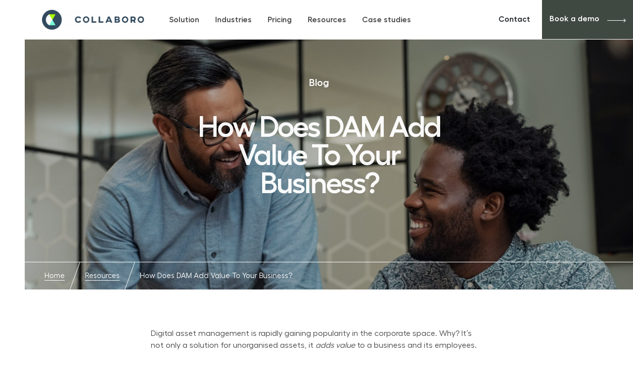

--- FILE ---
content_type: text/html; charset=UTF-8
request_url: https://collaboro.com/how-does-dam-add-value/
body_size: 34942
content:
<!doctype html>
<html lang="en-AU">
<head>
<!--
<script async src="https://pagead2.googlesyndication.com/pagead/js/adsbygoogle.js?client=ca-pub-4379230582130411"
     crossorigin="anonymous"></script>
-->
	<meta charset="UTF-8">
<script>
var gform;gform||(document.addEventListener("gform_main_scripts_loaded",function(){gform.scriptsLoaded=!0}),document.addEventListener("gform/theme/scripts_loaded",function(){gform.themeScriptsLoaded=!0}),window.addEventListener("DOMContentLoaded",function(){gform.domLoaded=!0}),gform={domLoaded:!1,scriptsLoaded:!1,themeScriptsLoaded:!1,isFormEditor:()=>"function"==typeof InitializeEditor,callIfLoaded:function(o){return!(!gform.domLoaded||!gform.scriptsLoaded||!gform.themeScriptsLoaded&&!gform.isFormEditor()||(gform.isFormEditor()&&console.warn("The use of gform.initializeOnLoaded() is deprecated in the form editor context and will be removed in Gravity Forms 3.1."),o(),0))},initializeOnLoaded:function(o){gform.callIfLoaded(o)||(document.addEventListener("gform_main_scripts_loaded",()=>{gform.scriptsLoaded=!0,gform.callIfLoaded(o)}),document.addEventListener("gform/theme/scripts_loaded",()=>{gform.themeScriptsLoaded=!0,gform.callIfLoaded(o)}),window.addEventListener("DOMContentLoaded",()=>{gform.domLoaded=!0,gform.callIfLoaded(o)}))},hooks:{action:{},filter:{}},addAction:function(o,r,e,t){gform.addHook("action",o,r,e,t)},addFilter:function(o,r,e,t){gform.addHook("filter",o,r,e,t)},doAction:function(o){gform.doHook("action",o,arguments)},applyFilters:function(o){return gform.doHook("filter",o,arguments)},removeAction:function(o,r){gform.removeHook("action",o,r)},removeFilter:function(o,r,e){gform.removeHook("filter",o,r,e)},addHook:function(o,r,e,t,n){null==gform.hooks[o][r]&&(gform.hooks[o][r]=[]);var d=gform.hooks[o][r];null==n&&(n=r+"_"+d.length),gform.hooks[o][r].push({tag:n,callable:e,priority:t=null==t?10:t})},doHook:function(r,o,e){var t;if(e=Array.prototype.slice.call(e,1),null!=gform.hooks[r][o]&&((o=gform.hooks[r][o]).sort(function(o,r){return o.priority-r.priority}),o.forEach(function(o){"function"!=typeof(t=o.callable)&&(t=window[t]),"action"==r?t.apply(null,e):e[0]=t.apply(null,e)})),"filter"==r)return e[0]},removeHook:function(o,r,t,n){var e;null!=gform.hooks[o][r]&&(e=(e=gform.hooks[o][r]).filter(function(o,r,e){return!!(null!=n&&n!=o.tag||null!=t&&t!=o.priority)}),gform.hooks[o][r]=e)}});
</script>

	<meta name="viewport" content="width=device-width, initial-scale=1">
	<link rel="profile" href="https://gmpg.org/xfn/11">

	<meta name='robots' content='index, follow, max-image-preview:large, max-snippet:-1, max-video-preview:-1' />
	<style>img:is([sizes="auto" i], [sizes^="auto," i]) { contain-intrinsic-size: 3000px 1500px }</style>
	
            <script data-no-defer="1" data-ezscrex="false" data-cfasync="false" data-pagespeed-no-defer data-cookieconsent="ignore">
                var ctPublicFunctions = {"_ajax_nonce":"943d0a7284","_rest_nonce":"1260015a11","_ajax_url":"\/wp-admin\/admin-ajax.php","_rest_url":"https:\/\/collaboro.com\/wp-json\/","data__cookies_type":"native","data__ajax_type":"rest","data__bot_detector_enabled":"0","data__frontend_data_log_enabled":1,"cookiePrefix":"","wprocket_detected":false,"host_url":"collaboro.com","text__ee_click_to_select":"Click to select the whole data","text__ee_original_email":"The complete one is","text__ee_got_it":"Got it","text__ee_blocked":"Blocked","text__ee_cannot_connect":"Cannot connect","text__ee_cannot_decode":"Can not decode email. Unknown reason","text__ee_email_decoder":"CleanTalk email decoder","text__ee_wait_for_decoding":"The magic is on the way!","text__ee_decoding_process":"Please wait a few seconds while we decode the contact data."}
            </script>
        
            <script data-no-defer="1" data-ezscrex="false" data-cfasync="false" data-pagespeed-no-defer data-cookieconsent="ignore">
                var ctPublic = {"_ajax_nonce":"943d0a7284","settings__forms__check_internal":"0","settings__forms__check_external":"0","settings__forms__force_protection":"0","settings__forms__search_test":"1","settings__forms__wc_add_to_cart":"0","settings__data__bot_detector_enabled":"0","settings__sfw__anti_crawler":0,"blog_home":"https:\/\/collaboro.com\/","pixel__setting":"3","pixel__enabled":true,"pixel__url":"https:\/\/moderate6-v4.cleantalk.org\/pixel\/bf6d4a1b47d64c79aaf8fd109822f39e.gif","data__email_check_before_post":"1","data__email_check_exist_post":"1","data__cookies_type":"native","data__key_is_ok":true,"data__visible_fields_required":true,"wl_brandname":"Anti-Spam by CleanTalk","wl_brandname_short":"CleanTalk","ct_checkjs_key":"acf4cd84fb21633476b973f7a8a7f3b1dbdb2c65d64322bc06ca0dfe1c088dd2","emailEncoderPassKey":"41b2c42b632658e9b869e821d61dffe6","bot_detector_forms_excluded":"W10=","advancedCacheExists":true,"varnishCacheExists":false,"wc_ajax_add_to_cart":false}
            </script>
        
	<!-- This site is optimized with the Yoast SEO plugin v26.5 - https://yoast.com/wordpress/plugins/seo/ -->
	<title>How Does DAM Add Value To Your Business? | Collaboro</title>
	<meta name="description" content="More than just a file storage system, Digital Asset Management can add significant value to any business. Let’s look at how." />
	<link rel="canonical" href="https://collaboro.com/how-does-dam-add-value/" />
	<meta property="og:locale" content="en_US" />
	<meta property="og:type" content="article" />
	<meta property="og:title" content="How Does DAM Add Value To Your Business? | Collaboro" />
	<meta property="og:description" content="More than just a file storage system, Digital Asset Management can add significant value to any business. Let’s look at how." />
	<meta property="og:url" content="https://collaboro.com/how-does-dam-add-value/" />
	<meta property="og:site_name" content="Collaboro" />
	<meta property="article:published_time" content="2022-10-04T23:21:51+00:00" />
	<meta property="article:modified_time" content="2025-07-03T05:06:55+00:00" />
	<meta property="og:image" content="https://collaboro.com/wp-content/uploads/2021/12/AdobeStock_233745515-scaled.jpeg" />
	<meta property="og:image:width" content="2560" />
	<meta property="og:image:height" content="1708" />
	<meta property="og:image:type" content="image/jpeg" />
	<meta name="author" content="accessbfd@gmail.com" />
	<meta name="twitter:card" content="summary_large_image" />
	<meta name="twitter:label1" content="Written by" />
	<meta name="twitter:data1" content="accessbfd@gmail.com" />
	<script type="application/ld+json" class="yoast-schema-graph">{"@context":"https://schema.org","@graph":[{"@type":"Article","@id":"https://collaboro.com/how-does-dam-add-value/#article","isPartOf":{"@id":"https://collaboro.com/how-does-dam-add-value/"},"author":{"name":"accessbfd@gmail.com","@id":"https://collaboro.com/#/schema/person/b93cd1cfa41959d358eb0554ba1cf5ee"},"headline":"How Does DAM Add Value To Your Business?","datePublished":"2022-10-04T23:21:51+00:00","dateModified":"2025-07-03T05:06:55+00:00","mainEntityOfPage":{"@id":"https://collaboro.com/how-does-dam-add-value/"},"wordCount":8,"publisher":{"@id":"https://collaboro.com/#organization"},"image":{"@id":"https://collaboro.com/how-does-dam-add-value/#primaryimage"},"thumbnailUrl":"https://collaboro.com/wp-content/uploads/2021/12/AdobeStock_233745515-scaled.jpeg","articleSection":["Resources"],"inLanguage":"en-AU"},{"@type":"WebPage","@id":"https://collaboro.com/how-does-dam-add-value/","url":"https://collaboro.com/how-does-dam-add-value/","name":"How Does DAM Add Value To Your Business? | Collaboro","isPartOf":{"@id":"https://collaboro.com/#website"},"primaryImageOfPage":{"@id":"https://collaboro.com/how-does-dam-add-value/#primaryimage"},"image":{"@id":"https://collaboro.com/how-does-dam-add-value/#primaryimage"},"thumbnailUrl":"https://collaboro.com/wp-content/uploads/2021/12/AdobeStock_233745515-scaled.jpeg","datePublished":"2022-10-04T23:21:51+00:00","dateModified":"2025-07-03T05:06:55+00:00","description":"More than just a file storage system, Digital Asset Management can add significant value to any business. Let’s look at how.","breadcrumb":{"@id":"https://collaboro.com/how-does-dam-add-value/#breadcrumb"},"inLanguage":"en-AU","potentialAction":[{"@type":"ReadAction","target":["https://collaboro.com/how-does-dam-add-value/"]}]},{"@type":"ImageObject","inLanguage":"en-AU","@id":"https://collaboro.com/how-does-dam-add-value/#primaryimage","url":"https://collaboro.com/wp-content/uploads/2021/12/AdobeStock_233745515-scaled.jpeg","contentUrl":"https://collaboro.com/wp-content/uploads/2021/12/AdobeStock_233745515-scaled.jpeg","width":2560,"height":1708,"caption":"Portrait of two casual business partners sitting at table together and working. Group of creative businesspeople working together at modern office. Handsome mature businessman discussing affairs with african man and smiling together in a meetig room."},{"@type":"BreadcrumbList","@id":"https://collaboro.com/how-does-dam-add-value/#breadcrumb","itemListElement":[{"@type":"ListItem","position":1,"name":"Home","item":"https://collaboro.com/"},{"@type":"ListItem","position":2,"name":"How Does DAM Add Value To Your Business?"}]},{"@type":"WebSite","@id":"https://collaboro.com/#website","url":"https://collaboro.com/","name":"Collaboro","description":"Digital Asset Management","publisher":{"@id":"https://collaboro.com/#organization"},"potentialAction":[{"@type":"SearchAction","target":{"@type":"EntryPoint","urlTemplate":"https://collaboro.com/?s={search_term_string}"},"query-input":{"@type":"PropertyValueSpecification","valueRequired":true,"valueName":"search_term_string"}}],"inLanguage":"en-AU"},{"@type":"Organization","@id":"https://collaboro.com/#organization","name":"Collaboro","url":"https://collaboro.com/","logo":{"@type":"ImageObject","inLanguage":"en-AU","@id":"https://collaboro.com/#/schema/logo/image/","url":"https://collaboro.com/wp-content/uploads/2025/11/Collaboro_Logo_sml-e1762746823458.png","contentUrl":"https://collaboro.com/wp-content/uploads/2025/11/Collaboro_Logo_sml-e1762746823458.png","width":207,"height":40,"caption":"Collaboro"},"image":{"@id":"https://collaboro.com/#/schema/logo/image/"}},{"@type":"Person","@id":"https://collaboro.com/#/schema/person/b93cd1cfa41959d358eb0554ba1cf5ee","name":"accessbfd@gmail.com","image":{"@type":"ImageObject","inLanguage":"en-AU","@id":"https://collaboro.com/#/schema/person/image/","url":"https://secure.gravatar.com/avatar/6cc131b9f9de5e87733ef3a79aa8aceaec42c9feadc4504cc56923d50c65ca37?s=96&d=mm&r=g","contentUrl":"https://secure.gravatar.com/avatar/6cc131b9f9de5e87733ef3a79aa8aceaec42c9feadc4504cc56923d50c65ca37?s=96&d=mm&r=g","caption":"accessbfd@gmail.com"},"url":"https://collaboro.com/author/accessbfdgmail-com/"}]}</script>
	<!-- / Yoast SEO plugin. -->


<link rel='dns-prefetch' href='//ajax.googleapis.com' />
<link rel='dns-prefetch' href='//cdn.jsdelivr.net' />
<link rel='dns-prefetch' href='//fonts.gstatic.com' />
<link rel='dns-prefetch' href='//fonts.googleapis.com' />
<link rel="alternate" type="application/rss+xml" title="Collaboro &raquo; Feed" href="https://collaboro.com/feed/" />
<link rel="alternate" type="application/rss+xml" title="Collaboro &raquo; Comments Feed" href="https://collaboro.com/comments/feed/" />
<link rel="alternate" type="application/rss+xml" title="Collaboro &raquo; How Does DAM Add Value To Your Business? Comments Feed" href="https://collaboro.com/how-does-dam-add-value/feed/" />
<script>
window._wpemojiSettings = {"baseUrl":"https:\/\/s.w.org\/images\/core\/emoji\/16.0.1\/72x72\/","ext":".png","svgUrl":"https:\/\/s.w.org\/images\/core\/emoji\/16.0.1\/svg\/","svgExt":".svg","source":{"concatemoji":"https:\/\/collaboro.com\/wp-includes\/js\/wp-emoji-release.min.js?ver=6.8.3"}};
/*! This file is auto-generated */
!function(s,n){var o,i,e;function c(e){try{var t={supportTests:e,timestamp:(new Date).valueOf()};sessionStorage.setItem(o,JSON.stringify(t))}catch(e){}}function p(e,t,n){e.clearRect(0,0,e.canvas.width,e.canvas.height),e.fillText(t,0,0);var t=new Uint32Array(e.getImageData(0,0,e.canvas.width,e.canvas.height).data),a=(e.clearRect(0,0,e.canvas.width,e.canvas.height),e.fillText(n,0,0),new Uint32Array(e.getImageData(0,0,e.canvas.width,e.canvas.height).data));return t.every(function(e,t){return e===a[t]})}function u(e,t){e.clearRect(0,0,e.canvas.width,e.canvas.height),e.fillText(t,0,0);for(var n=e.getImageData(16,16,1,1),a=0;a<n.data.length;a++)if(0!==n.data[a])return!1;return!0}function f(e,t,n,a){switch(t){case"flag":return n(e,"\ud83c\udff3\ufe0f\u200d\u26a7\ufe0f","\ud83c\udff3\ufe0f\u200b\u26a7\ufe0f")?!1:!n(e,"\ud83c\udde8\ud83c\uddf6","\ud83c\udde8\u200b\ud83c\uddf6")&&!n(e,"\ud83c\udff4\udb40\udc67\udb40\udc62\udb40\udc65\udb40\udc6e\udb40\udc67\udb40\udc7f","\ud83c\udff4\u200b\udb40\udc67\u200b\udb40\udc62\u200b\udb40\udc65\u200b\udb40\udc6e\u200b\udb40\udc67\u200b\udb40\udc7f");case"emoji":return!a(e,"\ud83e\udedf")}return!1}function g(e,t,n,a){var r="undefined"!=typeof WorkerGlobalScope&&self instanceof WorkerGlobalScope?new OffscreenCanvas(300,150):s.createElement("canvas"),o=r.getContext("2d",{willReadFrequently:!0}),i=(o.textBaseline="top",o.font="600 32px Arial",{});return e.forEach(function(e){i[e]=t(o,e,n,a)}),i}function t(e){var t=s.createElement("script");t.src=e,t.defer=!0,s.head.appendChild(t)}"undefined"!=typeof Promise&&(o="wpEmojiSettingsSupports",i=["flag","emoji"],n.supports={everything:!0,everythingExceptFlag:!0},e=new Promise(function(e){s.addEventListener("DOMContentLoaded",e,{once:!0})}),new Promise(function(t){var n=function(){try{var e=JSON.parse(sessionStorage.getItem(o));if("object"==typeof e&&"number"==typeof e.timestamp&&(new Date).valueOf()<e.timestamp+604800&&"object"==typeof e.supportTests)return e.supportTests}catch(e){}return null}();if(!n){if("undefined"!=typeof Worker&&"undefined"!=typeof OffscreenCanvas&&"undefined"!=typeof URL&&URL.createObjectURL&&"undefined"!=typeof Blob)try{var e="postMessage("+g.toString()+"("+[JSON.stringify(i),f.toString(),p.toString(),u.toString()].join(",")+"));",a=new Blob([e],{type:"text/javascript"}),r=new Worker(URL.createObjectURL(a),{name:"wpTestEmojiSupports"});return void(r.onmessage=function(e){c(n=e.data),r.terminate(),t(n)})}catch(e){}c(n=g(i,f,p,u))}t(n)}).then(function(e){for(var t in e)n.supports[t]=e[t],n.supports.everything=n.supports.everything&&n.supports[t],"flag"!==t&&(n.supports.everythingExceptFlag=n.supports.everythingExceptFlag&&n.supports[t]);n.supports.everythingExceptFlag=n.supports.everythingExceptFlag&&!n.supports.flag,n.DOMReady=!1,n.readyCallback=function(){n.DOMReady=!0}}).then(function(){return e}).then(function(){var e;n.supports.everything||(n.readyCallback(),(e=n.source||{}).concatemoji?t(e.concatemoji):e.wpemoji&&e.twemoji&&(t(e.twemoji),t(e.wpemoji)))}))}((window,document),window._wpemojiSettings);
</script>
<style id='wp-emoji-styles-inline-css'>

	img.wp-smiley, img.emoji {
		display: inline !important;
		border: none !important;
		box-shadow: none !important;
		height: 1em !important;
		width: 1em !important;
		margin: 0 0.07em !important;
		vertical-align: -0.1em !important;
		background: none !important;
		padding: 0 !important;
	}
</style>
<link rel='stylesheet' id='wp-block-library-css' href='https://collaboro.com/wp-includes/css/dist/block-library/style.min.css?ver=6.8.3' media='all' />
<style id='classic-theme-styles-inline-css'>
/*! This file is auto-generated */
.wp-block-button__link{color:#fff;background-color:#32373c;border-radius:9999px;box-shadow:none;text-decoration:none;padding:calc(.667em + 2px) calc(1.333em + 2px);font-size:1.125em}.wp-block-file__button{background:#32373c;color:#fff;text-decoration:none}
</style>
<style id='global-styles-inline-css'>
:root{--wp--preset--aspect-ratio--square: 1;--wp--preset--aspect-ratio--4-3: 4/3;--wp--preset--aspect-ratio--3-4: 3/4;--wp--preset--aspect-ratio--3-2: 3/2;--wp--preset--aspect-ratio--2-3: 2/3;--wp--preset--aspect-ratio--16-9: 16/9;--wp--preset--aspect-ratio--9-16: 9/16;--wp--preset--color--black: #000000;--wp--preset--color--cyan-bluish-gray: #abb8c3;--wp--preset--color--white: #ffffff;--wp--preset--color--pale-pink: #f78da7;--wp--preset--color--vivid-red: #cf2e2e;--wp--preset--color--luminous-vivid-orange: #ff6900;--wp--preset--color--luminous-vivid-amber: #fcb900;--wp--preset--color--light-green-cyan: #7bdcb5;--wp--preset--color--vivid-green-cyan: #00d084;--wp--preset--color--pale-cyan-blue: #8ed1fc;--wp--preset--color--vivid-cyan-blue: #0693e3;--wp--preset--color--vivid-purple: #9b51e0;--wp--preset--gradient--vivid-cyan-blue-to-vivid-purple: linear-gradient(135deg,rgba(6,147,227,1) 0%,rgb(155,81,224) 100%);--wp--preset--gradient--light-green-cyan-to-vivid-green-cyan: linear-gradient(135deg,rgb(122,220,180) 0%,rgb(0,208,130) 100%);--wp--preset--gradient--luminous-vivid-amber-to-luminous-vivid-orange: linear-gradient(135deg,rgba(252,185,0,1) 0%,rgba(255,105,0,1) 100%);--wp--preset--gradient--luminous-vivid-orange-to-vivid-red: linear-gradient(135deg,rgba(255,105,0,1) 0%,rgb(207,46,46) 100%);--wp--preset--gradient--very-light-gray-to-cyan-bluish-gray: linear-gradient(135deg,rgb(238,238,238) 0%,rgb(169,184,195) 100%);--wp--preset--gradient--cool-to-warm-spectrum: linear-gradient(135deg,rgb(74,234,220) 0%,rgb(151,120,209) 20%,rgb(207,42,186) 40%,rgb(238,44,130) 60%,rgb(251,105,98) 80%,rgb(254,248,76) 100%);--wp--preset--gradient--blush-light-purple: linear-gradient(135deg,rgb(255,206,236) 0%,rgb(152,150,240) 100%);--wp--preset--gradient--blush-bordeaux: linear-gradient(135deg,rgb(254,205,165) 0%,rgb(254,45,45) 50%,rgb(107,0,62) 100%);--wp--preset--gradient--luminous-dusk: linear-gradient(135deg,rgb(255,203,112) 0%,rgb(199,81,192) 50%,rgb(65,88,208) 100%);--wp--preset--gradient--pale-ocean: linear-gradient(135deg,rgb(255,245,203) 0%,rgb(182,227,212) 50%,rgb(51,167,181) 100%);--wp--preset--gradient--electric-grass: linear-gradient(135deg,rgb(202,248,128) 0%,rgb(113,206,126) 100%);--wp--preset--gradient--midnight: linear-gradient(135deg,rgb(2,3,129) 0%,rgb(40,116,252) 100%);--wp--preset--font-size--small: 13px;--wp--preset--font-size--medium: 20px;--wp--preset--font-size--large: 36px;--wp--preset--font-size--x-large: 42px;--wp--preset--spacing--20: 0.44rem;--wp--preset--spacing--30: 0.67rem;--wp--preset--spacing--40: 1rem;--wp--preset--spacing--50: 1.5rem;--wp--preset--spacing--60: 2.25rem;--wp--preset--spacing--70: 3.38rem;--wp--preset--spacing--80: 5.06rem;--wp--preset--shadow--natural: 6px 6px 9px rgba(0, 0, 0, 0.2);--wp--preset--shadow--deep: 12px 12px 50px rgba(0, 0, 0, 0.4);--wp--preset--shadow--sharp: 6px 6px 0px rgba(0, 0, 0, 0.2);--wp--preset--shadow--outlined: 6px 6px 0px -3px rgba(255, 255, 255, 1), 6px 6px rgba(0, 0, 0, 1);--wp--preset--shadow--crisp: 6px 6px 0px rgba(0, 0, 0, 1);}:where(.is-layout-flex){gap: 0.5em;}:where(.is-layout-grid){gap: 0.5em;}body .is-layout-flex{display: flex;}.is-layout-flex{flex-wrap: wrap;align-items: center;}.is-layout-flex > :is(*, div){margin: 0;}body .is-layout-grid{display: grid;}.is-layout-grid > :is(*, div){margin: 0;}:where(.wp-block-columns.is-layout-flex){gap: 2em;}:where(.wp-block-columns.is-layout-grid){gap: 2em;}:where(.wp-block-post-template.is-layout-flex){gap: 1.25em;}:where(.wp-block-post-template.is-layout-grid){gap: 1.25em;}.has-black-color{color: var(--wp--preset--color--black) !important;}.has-cyan-bluish-gray-color{color: var(--wp--preset--color--cyan-bluish-gray) !important;}.has-white-color{color: var(--wp--preset--color--white) !important;}.has-pale-pink-color{color: var(--wp--preset--color--pale-pink) !important;}.has-vivid-red-color{color: var(--wp--preset--color--vivid-red) !important;}.has-luminous-vivid-orange-color{color: var(--wp--preset--color--luminous-vivid-orange) !important;}.has-luminous-vivid-amber-color{color: var(--wp--preset--color--luminous-vivid-amber) !important;}.has-light-green-cyan-color{color: var(--wp--preset--color--light-green-cyan) !important;}.has-vivid-green-cyan-color{color: var(--wp--preset--color--vivid-green-cyan) !important;}.has-pale-cyan-blue-color{color: var(--wp--preset--color--pale-cyan-blue) !important;}.has-vivid-cyan-blue-color{color: var(--wp--preset--color--vivid-cyan-blue) !important;}.has-vivid-purple-color{color: var(--wp--preset--color--vivid-purple) !important;}.has-black-background-color{background-color: var(--wp--preset--color--black) !important;}.has-cyan-bluish-gray-background-color{background-color: var(--wp--preset--color--cyan-bluish-gray) !important;}.has-white-background-color{background-color: var(--wp--preset--color--white) !important;}.has-pale-pink-background-color{background-color: var(--wp--preset--color--pale-pink) !important;}.has-vivid-red-background-color{background-color: var(--wp--preset--color--vivid-red) !important;}.has-luminous-vivid-orange-background-color{background-color: var(--wp--preset--color--luminous-vivid-orange) !important;}.has-luminous-vivid-amber-background-color{background-color: var(--wp--preset--color--luminous-vivid-amber) !important;}.has-light-green-cyan-background-color{background-color: var(--wp--preset--color--light-green-cyan) !important;}.has-vivid-green-cyan-background-color{background-color: var(--wp--preset--color--vivid-green-cyan) !important;}.has-pale-cyan-blue-background-color{background-color: var(--wp--preset--color--pale-cyan-blue) !important;}.has-vivid-cyan-blue-background-color{background-color: var(--wp--preset--color--vivid-cyan-blue) !important;}.has-vivid-purple-background-color{background-color: var(--wp--preset--color--vivid-purple) !important;}.has-black-border-color{border-color: var(--wp--preset--color--black) !important;}.has-cyan-bluish-gray-border-color{border-color: var(--wp--preset--color--cyan-bluish-gray) !important;}.has-white-border-color{border-color: var(--wp--preset--color--white) !important;}.has-pale-pink-border-color{border-color: var(--wp--preset--color--pale-pink) !important;}.has-vivid-red-border-color{border-color: var(--wp--preset--color--vivid-red) !important;}.has-luminous-vivid-orange-border-color{border-color: var(--wp--preset--color--luminous-vivid-orange) !important;}.has-luminous-vivid-amber-border-color{border-color: var(--wp--preset--color--luminous-vivid-amber) !important;}.has-light-green-cyan-border-color{border-color: var(--wp--preset--color--light-green-cyan) !important;}.has-vivid-green-cyan-border-color{border-color: var(--wp--preset--color--vivid-green-cyan) !important;}.has-pale-cyan-blue-border-color{border-color: var(--wp--preset--color--pale-cyan-blue) !important;}.has-vivid-cyan-blue-border-color{border-color: var(--wp--preset--color--vivid-cyan-blue) !important;}.has-vivid-purple-border-color{border-color: var(--wp--preset--color--vivid-purple) !important;}.has-vivid-cyan-blue-to-vivid-purple-gradient-background{background: var(--wp--preset--gradient--vivid-cyan-blue-to-vivid-purple) !important;}.has-light-green-cyan-to-vivid-green-cyan-gradient-background{background: var(--wp--preset--gradient--light-green-cyan-to-vivid-green-cyan) !important;}.has-luminous-vivid-amber-to-luminous-vivid-orange-gradient-background{background: var(--wp--preset--gradient--luminous-vivid-amber-to-luminous-vivid-orange) !important;}.has-luminous-vivid-orange-to-vivid-red-gradient-background{background: var(--wp--preset--gradient--luminous-vivid-orange-to-vivid-red) !important;}.has-very-light-gray-to-cyan-bluish-gray-gradient-background{background: var(--wp--preset--gradient--very-light-gray-to-cyan-bluish-gray) !important;}.has-cool-to-warm-spectrum-gradient-background{background: var(--wp--preset--gradient--cool-to-warm-spectrum) !important;}.has-blush-light-purple-gradient-background{background: var(--wp--preset--gradient--blush-light-purple) !important;}.has-blush-bordeaux-gradient-background{background: var(--wp--preset--gradient--blush-bordeaux) !important;}.has-luminous-dusk-gradient-background{background: var(--wp--preset--gradient--luminous-dusk) !important;}.has-pale-ocean-gradient-background{background: var(--wp--preset--gradient--pale-ocean) !important;}.has-electric-grass-gradient-background{background: var(--wp--preset--gradient--electric-grass) !important;}.has-midnight-gradient-background{background: var(--wp--preset--gradient--midnight) !important;}.has-small-font-size{font-size: var(--wp--preset--font-size--small) !important;}.has-medium-font-size{font-size: var(--wp--preset--font-size--medium) !important;}.has-large-font-size{font-size: var(--wp--preset--font-size--large) !important;}.has-x-large-font-size{font-size: var(--wp--preset--font-size--x-large) !important;}
:where(.wp-block-post-template.is-layout-flex){gap: 1.25em;}:where(.wp-block-post-template.is-layout-grid){gap: 1.25em;}
:where(.wp-block-columns.is-layout-flex){gap: 2em;}:where(.wp-block-columns.is-layout-grid){gap: 2em;}
:root :where(.wp-block-pullquote){font-size: 1.5em;line-height: 1.6;}
</style>
<link rel='stylesheet' id='cleantalk-public-css-css' href='https://collaboro.com/wp-content/plugins/cleantalk-spam-protect/css/cleantalk-public.min.css?ver=6.69.2_1765344701' media='all' />
<link rel='stylesheet' id='cleantalk-email-decoder-css-css' href='https://collaboro.com/wp-content/plugins/cleantalk-spam-protect/css/cleantalk-email-decoder.min.css?ver=6.69.2_1765344701' media='all' />
<link rel='stylesheet' id='collaboro-bootstrap-css' href='https://collaboro.com/wp-content/themes/collaboro/static/css/bootstrap.min.css?ver=1.0.0' media='all' />
<link rel='stylesheet' id='collaboro-slick-css' href='https://collaboro.com/wp-content/themes/collaboro/static/css/slick.css?ver=1.0.0' media='all' />
<link rel='stylesheet' id='collaboro-default-css' href='https://collaboro.com/wp-content/themes/collaboro/static/css/style.css?ver=1.0.0' media='all' />
<link rel='preconnect' id='collaboro-gstatic-css' href='https://fonts.gstatic.com?ver=1.0.0' media='all' />
<link rel='stylesheet' id='collaboro-fonts-css' href='https://fonts.googleapis.com/css2?family=Poppins%3Awght%40300%3B400%3B600%3B700&#038;display=swap&#038;ver=1.0.0' media='all' />
<link rel='stylesheet' id='collaboro-style-css' href='https://collaboro.com/wp-content/themes/collaboro/style.css?ver=1.0.0' media='all' />
<script src="https://collaboro.com/wp-content/plugins/cleantalk-spam-protect/js/apbct-public-bundle_gathering.min.js?ver=6.69.2_1765344701" id="apbct-public-bundle_gathering.min-js-js"></script>
<script src="https://ajax.googleapis.com/ajax/libs/jquery/3.4.1/jquery.min.js" id="jquery-js"></script>
<link rel="https://api.w.org/" href="https://collaboro.com/wp-json/" /><link rel="alternate" title="JSON" type="application/json" href="https://collaboro.com/wp-json/wp/v2/posts/1294" /><link rel="EditURI" type="application/rsd+xml" title="RSD" href="https://collaboro.com/xmlrpc.php?rsd" />
<link rel='shortlink' href='https://collaboro.com/?p=1294' />
<link rel="alternate" title="oEmbed (JSON)" type="application/json+oembed" href="https://collaboro.com/wp-json/oembed/1.0/embed?url=https%3A%2F%2Fcollaboro.com%2Fhow-does-dam-add-value%2F" />
<link rel="alternate" title="oEmbed (XML)" type="text/xml+oembed" href="https://collaboro.com/wp-json/oembed/1.0/embed?url=https%3A%2F%2Fcollaboro.com%2Fhow-does-dam-add-value%2F&#038;format=xml" />
<!-- Google Tag Manager -->
<script>(function(w,d,s,l,i){w[l]=w[l]||[];w[l].push({'gtm.start':
new Date().getTime(),event:'gtm.js'});var f=d.getElementsByTagName(s)[0],
j=d.createElement(s),dl=l!='dataLayer'?'&l='+l:'';j.async=true;j.src=
'https://www.googletagmanager.com/gtm.js?id='+i+dl;f.parentNode.insertBefore(j,f);
})(window,document,'script','dataLayer','GTM-NRZCTH9');</script>
<!-- End Google Tag Manager -->		<script>
			document.documentElement.className = document.documentElement.className.replace( 'no-js', 'js' );
		</script>
				<style>
			.no-js img.lazyload { display: none; }
			figure.wp-block-image img.lazyloading { min-width: 150px; }
							.lazyload, .lazyloading { opacity: 0; }
				.lazyloaded {
					opacity: 1;
					transition: opacity 400ms;
					transition-delay: 0ms;
				}
					</style>
		<link rel="pingback" href="https://collaboro.com/xmlrpc.php">
<!-- Meta Pixel Code -->
<script type='text/javascript'>
!function(f,b,e,v,n,t,s){if(f.fbq)return;n=f.fbq=function(){n.callMethod?
n.callMethod.apply(n,arguments):n.queue.push(arguments)};if(!f._fbq)f._fbq=n;
n.push=n;n.loaded=!0;n.version='2.0';n.queue=[];t=b.createElement(e);t.async=!0;
t.src=v;s=b.getElementsByTagName(e)[0];s.parentNode.insertBefore(t,s)}(window,
document,'script','https://connect.facebook.net/en_US/fbevents.js');
</script>
<!-- End Meta Pixel Code -->
<script type='text/javascript'>var url = window.location.origin + '?ob=open-bridge';
            fbq('set', 'openbridge', '178281292796352', url);
fbq('init', '178281292796352', {}, {
    "agent": "wordpress-6.8.3-4.1.5"
})</script><script type='text/javascript'>
    fbq('track', 'PageView', []);
  </script><link rel="icon" href="https://collaboro.com/wp-content/uploads/2025/11/Collaboro_Icon-150x150.png" sizes="32x32" />
<link rel="icon" href="https://collaboro.com/wp-content/uploads/2025/11/Collaboro_Icon-300x300.png" sizes="192x192" />
<link rel="apple-touch-icon" href="https://collaboro.com/wp-content/uploads/2025/11/Collaboro_Icon-300x300.png" />
<meta name="msapplication-TileImage" content="https://collaboro.com/wp-content/uploads/2025/11/Collaboro_Icon-300x300.png" />
		<style id="wp-custom-css">
			h6 {
   
    letter-spacing: 0px;
}

	.subscribe-block .gform_wrapper .gform_footer input[type=image] {
    top: -70px;
    position: absolute;
    right: 24px;
}
@media screen and (max-width:600px){
	.subscribe-block .gform_wrapper .gform_footer input[type=image] {
    top: -10px;
    position: absolute;
    right: 24px;
}
}


.page-id-1113  h1{
	font-size: 60px;
}
.page-id-1113 .wp-block-acf-testimonials-block{
	    border-top: 1px solid #ddd !important;
}

@media (min-width: 992px){
.page-id-1108 .pb-lg-5, 
	.page-id-1108 .py-lg-5 {
    padding-bottom: 1rem!important;
}

	
}

@media (max-width: 750px){
	#menu-menu-1 .sub-menu a{
		    font-size: 16px;
				padding: 10px 25px 10px 54px;
	}	
	
}

.gform_wrapper .gform_validation_errors>h2{
	letter-spacing: 0 !important;
}



#faq-block_60c5057aebb40 .accordion-content p a {

    text-decoration: underline;
}



.single-post header .thumbnail-image {

    opacity: 0.75;

}

.single-post header .thumbnail-image-section {

    background-color: black;
    
}		</style>
		    <script type="text/javascript" src="https://www.bugherd.com/sidebarv2.js?apikey=nwvevofff3d8i88wjiesxg" async="true"></script>
	
<!-- Hotjar Tracking Code for http://collaboro.com/ -->
<script>
    (function(h,o,t,j,a,r){
        h.hj=h.hj||function(){(h.hj.q=h.hj.q||[]).push(arguments)};
        h._hjSettings={hjid:955360,hjsv:6};
        a=o.getElementsByTagName('head')[0];
        r=o.createElement('script');r.async=1;
        r.src=t+h._hjSettings.hjid+j+h._hjSettings.hjsv;
        a.appendChild(r);
    })(window,document,'https://static.hotjar.com/c/hotjar-','.js?sv=');
</script>
<!-- Global site tag (gtag.js) - Google Analytics -->
<script async src="https://www.googletagmanager.com/gtag/js?id=UA-122077126-1"></script>
<script>
  window.dataLayer = window.dataLayer || [];
  function gtag(){dataLayer.push(arguments);}
  gtag('js', new Date());

  gtag('config', 'UA-122077126-1');
</script>

</head>

<body class="wp-singular post-template-default single single-post postid-1294 single-format-standard wp-custom-logo wp-theme-collaboro">
<!-- Google Tag Manager (noscript) -->
<noscript><iframe 
height="0" width="0" style="display:none;visibility:hidden" data-src="https://www.googletagmanager.com/ns.html?id=GTM-NRZCTH9" class="lazyload" src="[data-uri]"></iframe></noscript>
<!-- End Google Tag Manager (noscript) -->
<!-- Meta Pixel Code -->
<noscript>
<img height="1" width="1" style="display:none" alt="fbpx"
src="https://www.facebook.com/tr?id=178281292796352&ev=PageView&noscript=1" />
</noscript>
<!-- End Meta Pixel Code -->
<!-- wrapper -->
<div class="header-top header-mob-abs header-white">
    <!--        <div class="header-top--><!--">-->
    <div class="d-flex justify-content-between align-items-center left-half-padding">
        <div class="d-flex align-items-center">
			<a href="https://collaboro.com/" class="header-logo" rel="home"><img width="207" height="40"   alt="Collaboro" decoding="async" data-src="https://collaboro.com/wp-content/uploads/2025/11/Collaboro_Logo_sml-e1762746823458.png" class="custom-logo lazyload" src="[data-uri]" /><noscript><img width="207" height="40"   alt="Collaboro" decoding="async" data-src="https://collaboro.com/wp-content/uploads/2025/11/Collaboro_Logo_sml-e1762746823458.png" class="custom-logo lazyload" src="[data-uri]" /><noscript><img width="207" height="40" src="https://collaboro.com/wp-content/uploads/2025/11/Collaboro_Logo_sml-e1762746823458.png" class="custom-logo" alt="Collaboro" decoding="async" /></noscript></noscript></a>				                    <a href="https://collaboro.com" class="header-logo header-white-logo" rel="home"><img   alt="Collaboro" data-src="https://collaboro.com/wp-content/uploads/2021/06/collab-dark-1-1.svg" class="custom-logo lazyload" src="[data-uri]"><noscript><img src="https://collaboro.com/wp-content/uploads/2021/06/collab-dark-1-1.svg" class="custom-logo" alt="Collaboro"></noscript></a>
					            <nav class="d-none d-lg-block">
				<ul id="menu-menu" class="header-nav nav"><li id="nav-menu-item-408" class="menu-item menu-item-type-custom menu-item-object-custom menu-item-has-children"><a href="/the-solution/" class="menu-link">Solution</a><ul class="sub-menu sub-menu-wide"><li class="row"><div class="col-md-5 menu-col"><span class="menu-title">Solution</span><p>Collaboro combines People, Process and Platform: delivering you Australia’s only full service Digital Asset Management solution.</p>
<p><!--(figmeta)eyJmaWxlS2V5IjoianMwQW1pbGpNU3RYbDVJTHZldlh3OCIsInBhc3RlSUQiOjkzOTg1Mjc0MywiZGF0YVR5cGUiOiJzY2VuZSJ9Cg==(/figmeta)--><!--(figma)ZmlnLWtpd2kEAAAA4iIAALV7e5gryVVfVUuax527d9/r9WKMMcYYY2Bf3l0bY9ySWqO+I6l7u1sz9y7Gco/UM9N7NZKslubeWYwxG8chjjHGwOIY4xjHAWMIGDCvxIBxCJAEzNsYY17GEJIQQl6EEELy+1X1S3fu8vEP9/uu6tSpU6dOnTrn1KmqnqdkN0qS8DAKTmeREDdfdOzewA9MLxD413Oa1qDRNnvblo+q7PuWV6obitrqNQFXfHu7Z3YAVf3gcscCUFPAwLfIa03RKs4Df8d2B57VcUz2XO85gd26PPDbTr/THPTdbc9ssv9GCg6aTo/1zazuWS3P8ttAnfMbVs8aAO22B4/[base64]/a7ndMb+A6ncvbiskWhuo1rSYUV9CdD6xLFOkmv2M3iLjgX+7WHa72zXYPg/UU9hY/sBs7VNWtftt0rcGeHbQHad/[base64]/[base64]/3o3l/[base64]/[base64]/6fjyI/SSUH1nu+k0SOwTK6wbMA69FojZUGC0msw2lYCq+s6nqnSlWrGBlpaRLmKzgRhgDILoRg6HF7R65ML20b4egxqUxJI7B7YjRWsqZVdgvyM2rSuNFFjuoQQ85S29rS0uaYrZj9gToNZoPvFZbKID05RfdqertmwBnBZnVNVVDdfa11FIiCRQ/n2Y9YgcOD8at4rCBgJFsXuukhGUGMLaBgRJzB0+LvWYC3TC/zE8rAuA6azqMu+p7TCvQBlpdFxVK5RtTn1sMTivNMbwPoVmTBbYDMI7K6FEIi67DrIhwdqnoaGdUMFvdrcvQFXdQM2JJLVdE3lL2ugcjEvGmIWPTeanknv2UTbjnU563YO1V1HZ15bwTycJHEh4z0IzUh3ggEiGYJ0us2Lpu3DgnYtgLKFpBmlgewN2XPLc/KMp1JCZRGtWsLp2FUrYfLgteb2/bbGpczWC0zGa6NAaVabBSLndI4Js8alnLYKTMbpfIHSnG4qEDmnC1pQLAOIMmY3ryAzfresYDXLW1dwOdfb1EgpNmV6exmX8byjjNQs7yyjco53wY3txoBtqD0DGQRORWYP3q2OFncjR3SQUxSYZ1phgpOEXvENHKQa/brdQIMg66wikc+Vqga3XJ2OoQetPW+qkm4FU9N9V3BrOnrl9XV/OJ+Ox814rv0MfFLD/RtiDyat4oTuCydd0MWiERx/EaHduuQivmq/b4AD92NVk9t9BEBpJDiJYTDA60KOp9hUFQh/H2M7k9W52BTyED/GPn4qIX6qesdD52uoyVP8GB5QoC4QV/FTOcJPVXHyF9MZOgwJi10hZ1PtZSAwuuFiHl8Tcu343ntRl8f33ofCOL73fhSV4/uIrB7fR2Tt+D4i19xwjlhuT0YR+hmHy3gkghLTrSzXQ+NJOF5G6COXKu+7RxgtaKkXHkdCVg7C43h8CnqZcJsAYIDJIhnO49kCtQppd8N5HKLL8jiax8NWfLicQ7XYGNIji4Al2Gqblk6nqY7lgNUwq139WTiEna30dZF7OFjPdGuTgVlPs/wbMGhxcTnBMgckdzhcKhh7NCxMrW+5dyOcJbCvogtcQuX9EsUgqxiuhRycoleAGOQ1Znc4yhOsAYXJbgNcK/F3M72XxUL2h18kgdi4ASh5fKVkLE5OZcOmlfVL5JMq5raicKEU/IfSRdqPJtG431UkqRRGw/WJr1AalEpAlLX0AmDNt3tMj9Ydr9lDuWG2PLZvNnsqPpzr9bsUaQunPBPleWxCnNJNTV1eaOvyZpwkWN5imipvvLWhy9u8hipv93X9Dm9XnUPvpGOivMvfU9cnz2j4eyzvxuIQ/8xGo0u57/H15v4ZbVtdkDwr3WM/0/F6lO/ZVArKz8KWw6V8TjNQB5TPbnVMzuO53W2Pe+bn+LA1lM9DIsrxP7eFhArl89u6/Ly2HvcFga5//qO6fKGryy9gco3yRZ1WnfUvdFxVfpEXqPKLXd3/XnenRz3d10H4QHk/Ssr5gBd0WH8QJesvNuveLsqHzPou6w+jpNyP7Go+L9mFQChfWu/scX2+BCXpXoaSdF9q7rQ5j5c3LqpDw5c1WsoRXtFwVd1s9D3S1bH7st5AcGPZbGn+VgunS5QtlPej3Eb5AMo2huV4Nkryv9jW88Fo25Sn03Yu0m6QVKl8qGdjb0fpXHQffgSle9F9hHwevei+5F6U3kX33gdR+p2LXfYLOk6D9H1sNFyX3a7V5AF8DyXluNTd6RJ/uddRuc5jvf5OgPLLkaBQrlei9FF+xS4UjvJVrh8QP0BJ/Ku9HY/10HPbLPe9fp3rPvSRpKEcBVqOKOiptPgAy8T1O9zF1QTKo13dHu/qeT++u6Ps5cquF3goxyjvR3ns+4i8QkxQsj5F+QDKGcoHUb4G5YtRzlE+hDJB+TDKBUrqaYnyJShPfB8xW4irKMnvGkryO0VJfk+gJL+vREl+r0VJfl+Fkvxeh5L8vhol+b1e+v79ZPg1srGrJHySAFn+PQLk+QYCZPr3CZDrGwmQ7T8gQL5fS4CM/yEBcn4TACXqPyJAzm8mQM5fR4Cc30KAnL+eADm/lQA5fwMBcn4bAXL+RgLk/E0AlMzfTICcnyJAzt9CgJzfToCc/zEBcn4HAXL+VgLk/E4C5PxtBMj5XQAeIOd/QoCc302AnL+dADm/hwA5/1MC5PxeAuT8zwiQ83cQIOfvJEDO7wPwIDl/FwFyfj8Bcv5uAuT8PQTI+Z8TIOfvJUDO30eAnD9AgJy/nwA5/wCAF5PzDxIg5w8SIOcfIkDOP0yAnH+EADn/KAFy/jEC5PwvCJDzvyRAzh8C8BA5/zgBcv4JAuT8kwTI+cMEyPmnCJDzRwiQ878iQM4/TYCc/zUBcv4ZAA+T888SIOefI0DO/4YAOf9bAuT87wiQ888TIOdfIEDOHyVAzr9IgJx/CcAj5PzLBMj5VwiQ868SIOdfI0DOv06AnD9GgJx/gwA5f5wAOf8mAXL+BAAVon6LADl/kgA5/zYBcv4dAuT8uwTI+fcIkPPvEyDnTxEg5z8gQM6fltffNSC1WmC7FvcLmaVYBnPKbjibMcmRxsF8esy0bDHFr1EfT/eFlPuniygRFakvOYRRwR3/EesTZmTIv0bhIlS068i+4jHOjA0mjebocZx+hdxYcGykc8lROJpeTQAaR/HhEY7UR0jvkDCOokUYjwFVI4icMJdA4niCI3eESwrAa4voWF1e6ab1k3gfp74h4Q11UauHTZ9uhHHu73bIIRKjeYi5bYrN/Tl5TjAyaueUMMK4Ven5FiGHVASyZ2PKRHLBPLtyEifxPpIqKaoo0vv1C6KWIOFOxCvlGnhPkoPp/Fi8SqzHSulPiA0FBEdIkieU/AmxGU6Aw8nBZgsQt2gE0jpknViadXEr6uUL5dvEufkU5wyQQJKthA0Azh8o9TUobLpqrxU3zTiXlmoRrxMXouPp43EDXFzcN0KJ6/[base64]/lvJ8u9QojOo+LpJGiXgMp5r5GFPKjkCVo4wOGV4ND1mpvMJYh13qJP2SkFfj0YJnM4NtlwFUCOQqrrJmJkMcsVBbP4jnyaKR6QyTqcHOyvW1bSpCGGvD6fFxCMFS/y0OZJeE1i+kglsfYMpKoxjqLPNwdJK6xloz16owjDmOmJiylAUnQ59ElU6Nyomq9KLF1en8SibCBJYfjjHYSI2YCXJ2oRm7cI2JaUgqMxGBlP7p8f50nLJPVAXjBogECs6YJGRg4HxJN/PpBi3MBq4KxWZss7BoGGqh5Aw4ZBI4C8EJtqMJgwPmqceS0zJn2cTZ74SeebxcUF7lkJrSWKVEJTU4w4dOMWklqBcdRDgwQ6nG5kE8jnbgW/CDRDWqGRlpz3aIaIxzL1XgQsRU7AQJjaxmsbs2jhG+5qecWzD1l/s8L++DjAhxImkHs+kE5qMHWl9ODsa8IZ6ApsxxI076WVMEZxebWupG1r8bJrAKPdXKMMNqrnK23B/HyRGYcVxKG0yDKDzuFNJxEOP6QSo29jCamINJU3f+grM2KtO0TlbOgX8VkkLrKTEXCxF4RYRV7d+Y7+79fyvO6urFLy1I1kWz1g9zcGO1F9xBSRBe1V5wcJBECxh2ZR6O4iU3jmqxKdRQ5JvCWjKbR+EIFOsBdwXlm/[base64]/dwhgs+YmJIsBrp7pE1a8TFrKe+cJHsgNnTBBkkuXBAa704KQqZ1AD3Ctw/QeT19njQlSSk0N6dg/BDJZaRRXZIy31R2G3qDnLBTcibuNoR1CBTrFXOhPc2EmxDorWdD6El/HdEpHiSgL0xjKJzP1kOl4uojrnS+RmKuDudjqCMOzWoGdZ6c2o2dkzL/sAZEft23zSwiwWFPtBIUN+wGIgRuZuVZksj304JJSXCOyzqRMi6Us01qfpYgc7XCLszNPa+jDV/caM0QjvZQ+JzW1EWixaJR1E5qzyPd1F0MCqXo2L7102BALAyl6LByZsawEl5k2ftho+7qLAtaDn7BBjpJ+LVKxWS7/SVnGJ4niEaul73ZqOwYpfaePQ+6aOe9k+k+4W2V5DAqwDZsZ1xZwSYtIueIUtLgrRp9iH0svrenQEi4R+wE8ZFxcEU8Cr1WCvbcFp2nanOXBaeNdkM+4h8UChv9iR5nyYjxnicXhyaE4OoShk7Yh/paoR4x1r7mWhsqJDbgcZE/[base64]/hr2b6exlmg10pydRutVNx6MdtUJIwmCsrdwQVS6GXHSCNTGezPxPpYNBeAgne/HsCAm1WBOGAjTyoRmMP3uMeLWolKqa4OEFvfKcUBubRj0yCZVt1Vhq1EuK6LKWgrrhpUgNrihrWNeQRn9JcQjcSEHd8DL0zLf8zbyiG790iJi4AHBOARr58oTx6RKOcCg16ssQpvNj4/m8ohtfMYLfIyrB0SdiU95UqmoCM1TP/[base64]/6LqeeJ51+M06aWTdOxCgVDs557FavLLB/F47LKeiNdL+fyiqtsfAzVUpVGk+LwyQtN8OX0kvRrYFy8oarr5lbTtHlwblzWfn8G66SvUZLntvUGKF2YV3faqSB1oElxVyy9IYd0yQPwdIY9Q31PBpsSLxIuuQ2nCV2t/97Os84el/MJVlKYLObKpQlACHxSPiC9axWiyfWzxU536Jbholl9cqmuKob5g4CTwKiDuLaq6fZRwJ8Juui7uS0HdEBVhpJFmgPdfh9KEB1yg7Wh6HC3mp7jJlg+UEZrmUC9RhiTVg6soTXcE/08/Ynq5iPOKbnxc1dMIAi++Uq5rkrFCueGI2RNIjst1TTLhzojAry4ypllFt80SlVhRO3geEa8pqrp9fsBLjC4CcTNOVLhHYE7OIDXxYq4XatpC3JICl6h5VROc6IWvQ0Kt1Kw/qK8qwRvAItgpBxZ1cU0hL+Jykh9UNcVpolNYJWWR9b5DiifiRGNdfd1AtuD6lYDyDuU7jdeO9G2NbuGEeYD/qjL5rs6esf+/jh6TvqI3kAJOJx2eyThBjPHVK60Q/[base64]/ID+BL37BC4DGaXkfxtoKiPl0spsc34PKN19PciNE3FURFS8wsY4bEEKkGJvfN19ME2HxWSZ6ituhimGECW0TECbET0L++RWrbhv3quzH4L3SnLP+dEq+cIE1XRSXg75V48CxwARZAdOBpBapZ3EF9q4zC/NusHvhBzzgrFh9JuXgHHSqh/ePpdMHbQHR7t4wnRzArvjiMfR2LsVzvytC+CphFw3uyhgA+VqC/M0NbKrwUDe/LG9TWVTR8V9bAfaNAvz9Dl+Rp8asoioH2H5NxkjdBp9+Gum7MMN8uE0JKDx+WeNhV1VW7+0m5zC46oYZyUHqvxIkSi5L54D7egdETmnT0oeoSLtxg4GlY+u50SX2OUVrOn5Z4AC41FYHyIxIvwnGyGiO/V0ZKb1SqmeD2hQDw3wdKf3qARAhSpayA/gDQvemkPxthy05ZfH8qJkwO9jFU1GgVHt6UhwUOuwGm8IMSl04wxKN4PIJYzfgEoYG3hR8sGZeLgBfNT/CORb4Y4ofIaIJVRKNSbxupRIHi56xb4kdo/zpapPeU75e4p0oUk/zm4mckMgcVOSAW+gYgFxfxWl0MH8THEdIK2OiHypTdEBX8Vx714xKVrKXkDD8hRxE2rImq4/yCBUOSgg4fLt3v6dwNO4P8KXlDo6vnpDC8j8gwvTn5OYnXcKhrde/qqCRoN7WMGixggqkeKgnU7D4o8WQ+PVGSZHFZNXyPhDrSBt6BLMA4I8Ba/WzWVohjF5OG6UCgMxRmccv5AxLP8GpPSGXbwmv8AvbVx+p2VqRex/O8vnbhjPBEL38eb9KHiHYjZ+IELf3BWSLm8hdy/MHBSsNHSyvoH02X45F/jM3EVE+ktNNflAkTCp1evAI3J6paHCzSvAmL+Mu6CcKplL1o+BXdsKfe5lriV3VV59qo/5pSB6KKuqwIxK9n7x9YXV4lfCyrq4DzG7DgNByTfEt8HM7VwFu9+M2MLhrtpgraEp9IFcSFyi+rPirlb4ENxIddzv3ljL6chimGJpP7JSMvE4hPanHTNAsOyUm1xG8XDJKUw9Mw+B2Zv12Kv5Tid+WV6DSYx4eH8OC/kOL3IL9P19+GJcxA//uFR5YMJxF/KuWn5MkULmqdYPbuEd7WqZ8/gLXgtrj/NBHy01p+d44VnZ/m8v/hClotr423/AQp4x/ppnTGpaZXiH+fNjEQpV0hNj+J/WPdkq66p9Z2U/yHFazezIH+j5KmznSNeXU9wgQQfRAzMVE8T/4n3UuNoob3o/EBcts/SZOSDlSZwCvkfyZhqjkX2zhM73SXl5VI9Kj8T0v5p5K+00FuqJb+j6T4L3g6PfMy+ZQUf8YN4Lq/Ljwv/ivXmRGTmxo8A9Ys/luBsxBsgPnvBQbCpXvbJ6T4HwVe9UbSh2P+/yyw6K9xf65Hp5OnnrEp/lfuGeiMC+l3SfkXhXEAB0+bHLq4D1hgJPG/V8nxPvduKf9SolUlfNZkedzCgQx6h9GJ/yPhw/CMxqo7/VUhWwMGjl1A8U/gpvL/ZmH0Bg+2b5fir4uuVGB+2flxKf6fHF93W/lJ5Pi4staikUMm2qeQ1hvL5Oxbx5OGnZKXZ4Inow6vRmXWWOZlYPET+GUEO0KMl9DL01oL7k9nKRJq0HfeidiSBueS249RHQNEJAK3/eUYJhtgKWDQApNhSqlMqhOdRGOQqK8Pekv1wTYeUzSniVaYYYwBqt5/gjvgG/Q26sUAeAr0mpanb4H7vaIi7V4T73iA8KQ26OgPSCudjDUu6zum+lsTkfbJaGTOJcMUz6JKlzruYMb6shhCYS3/TApDNyRwA7l6p5/3txStsRYXfAKgkTFgnjlqJTWA+vKGUmZQuRKVg2X1BvGvVuxgRQ6ylstiKpbCuKkg68H/sYSYVIELQIps3SgwZSlWcvVqQVMMWJLihvsoX/noG2hXbNp8NMswOhXbgG8wLeBedV1SsXk2OTlXDHgm89vS8raw47EdV9nnYXrzUBMgB9CZ8U25kuAYpVhiVCZwa0gEf09KaXjxNoLXnHRVmjppFLUd63LdMT3aJAx0p+fs4WGLf5iBFy31yiwv1Z1LeCO2ABuu/yCKir9nB432wFWft1d3irU2+NbEz6jwCimxTAqbjvXnsJY2hNZbqmHoL4XUeRlrauzG0VVux7DcYTg5CROeDbIw8piQM6TSY6jsBHTQlaHqzYi65NV4RXfa1tyq6m8tyUr/ueULhdTtimlnOlRrAl0aJTS2K72u/Kbpses5Nsbx8IqQ/FxmHdIojaO/r9bGzTQsjQlmD/o0Fc8XzQi0MpDLaXMRUn2FASgdQR5NF8lsukirRnI1nKVwtmp5Zx2KalNdS6n+JgazzGTswl/[base64]/[base64]/UUxJaNrN6wGFfKs5l9QYyb8xGoV8mttRrPkSoifMKTPWKDVxVce5k3ADDC3pgNzwdQw9A3JysrGYMQd9pyFtKE8kX7l2GuPUAnHZxcMLUMd/bFHcbK4LlhwueOstFEo8iazIcw9qRX6hIJcXtitCFCuGlgbgDB3LkRLClMXx+3J+Mpj7Pc+I7DHmXQnlRCfWM/WzREvFeQ94NB9O+7EevWUY4J6YJ9Lp4phqnjg1ieORPlzj0tiCwnvo9zfjgoHG0ZEawWZofHFjqSLqWf/DSQzMWEPFBbcxK6KqG05Wp6ZqdKNeDSjGbtSG5J6a6GMXsgyPMkygMsY4tLaaisGrtGM46Hx6dYgi5MTuL26So2RoZ1QmkyYRFq/YfWBGkTWeUiPchqLJa5zCkqv5/vAcAAM1We3DV1RHec869N4QkEAnhGSA8wqMgL9OKkN9eXoMNBWJNh6K2QoR7k+AlUfIAJUTyIkgkvKIUIq2VJkCpmIlRCQSGhIAYwtvyFKUUlQ4tAaeA6DB2d3/J5c44nfFPGW6+L2f3fLvnnN29UUqDgdDS1duWBYWVqDl/os/RDvMzRk5YkOqbPz0xc5bv5/HTsj3ZsxaNgQjoDCoSHA4FoMGhnJPT52Yt8KRlgku1ewUAgiEcOgEoEFXoCw7tfCIp2RM96oFHKAP9E+ioeEME89G5zUeOtH14YREJ6eogVlKkFOac7knLik5I85BWELSqhRQB7CoAGG/LlqiqNaJcosbXhkk2nSEyH2B/9zxa7QFR0At6Qx+IpuT6qxg1UCnQOY3HY9s+vNnwDzqegkEwmMXVkCkeny91MSR6FqROTPfNA/v3h/2//0zNTPUsis5M8URnpPuyMlPT08DRlpuTguRn7/teF3nLPjSpGSlrHbwcxHk5wfUQ/[base64]/XqwHaBQcrZdfHg3oB/UrsI4+YzlMPx03csauloeXg7aZli69N7f9J+BIHOKuoL0iJdsMwGK4q1JJNGzeqJgVHlL6iqBFuXGgM1twK0I+bKj4t07MwLclH7eB7KXpSUlp2Uga42prC7oUf1WKlFNUVOhVUZfnkOMrQrffEh6KQZG8l3shxo/4m0bhlJb1Tf5t8em8f0nbQlxNW2aRtO9RT89f2LrKWXx/lNgejq6yPfvWou0/RdUGzNzMCmRy4PRjFgwNMLhnmZqztHWMv/OWFXuIxN7ybvaVvVSfRYBRRJhxFPJ56LNbiLYyiwYRF2YOjgLq//UXrF89+i3pJ5+HoJ5Q4aDYR2oRNcFKDmjjH6R40agUaJlM+yMBeTzvcnnGzUV95uTMyMcOre+GXJ/ohHZ2V0Ewu8ZH2buvKy2WC5szi7UKembcHe464ZJnLCUfFtbvjDAb/LQp1fZNyV5Y3WmZNw21cNj+ODnQO92aujzO0D0PO9q+jXwRpYawQFkrvVGCZNyaFWJcTwpBx3X9yUBaer6vBU/0uWu9EXUDz71+PoRf8Hv+Qtk7Q1PY+KOSPLV9R/E/t03EkRj4uqKz13fBkv3LUXc8fE2L2xDfTA1TzSXDMq/VoDtzehjOeO4FDfrda0PQpel7I2Jpf4tTQBjS/+WcMPvVYDbaJwTKqijGvTuDD27XCF6310CBSJfLe5nR8q8cI1HYcWlm073ObpK4Nc4spcucgSpVWkr1TbLKiS3c36YE+PV3bZNqjH+Pp6W+j/vrUKjtWW1BQcIlyeG/zu7jj1ilLAoWc3TLOcJVPnPPFnuN31wuaHbeeFPLkrt54MHqkZbD9WSuiYL/F+My8caiZlHVrRE11FucnkhKb/IQU3LrniN+jn4iJ6vcBke1s8pOIgvFomATlReL7h7PxwrG7lhlbswJvbj1k3Rn8piC9XIWQthMBDQv15Ym35X3pEKeElG64ge8+/g/7odM7HaCTOd1dz5eiZkLXAjoj5aTckJDIncVomLA8HZoS+AC54+htD+N/75cJGmoVIXGfJ9ge3E28hZE1/k978YQQk59womblhDmSbVv6cIi+8tc0ZFENxdZJFTMZcPEeFb6JM1z99EJx/CEvS1OPWDwmzNHmZrqQFmtocRdkbiJ3Po7Xvttu9ataKGi2HSoRgu038AkswzFf831lMfLok4WRlwYgdzGlieazAcup7ifgvcS5OHt3PEoncpVkpDyEnLpJ+uKElbp2AT6xaoN1c+tyNNzJHIHx3JYqe2Fv5mks3N9knVn8LzRXK3rKUelWBM1S9/tChhWfkRfTCvYjL5qOD1dT/HppJEoZTWV5Id38cUz2egXNza1ThHC64vFmY7RsYRQNJnRsmqyW3LJ5J+ppvFpRTl55OLT4DTT8Y/n1tRimd1CWK9Fw/[base64]/chazCKqBCKIh58TbyFUTSYsCh7cBQYAYp7gZ7PbgpqF7tfCG3iNzGRVucmlSnCjewn5G83MqFNhldvtuiWdsktcSkzmtHthgnhyqepbXFHW/zNwjg3fBZKVJHlqH4ihcDk2ndDsOv5GfjZABeac1tekCPzDGU0PJSY8AQRD86EtzCyhqTGqnIWrkguhJ/q2OJExeQnnOgPxxb8Dw==(/figma)--><a href="/the-solution/">View the solution</a></p>
</div><div class="col-md-7  menu-col"><span class="menu-title">More on:</span>
<ul class="sub-menu">
	<li id="nav-menu-item-973" class="menu-item menu-item-type-post_type menu-item-object-page"><a href="https://collaboro.com/the-solution/cloud-platform/" class="menu-link">Cloud Platform</a></li>
	<li id="nav-menu-item-944" class="menu-item menu-item-type-post_type menu-item-object-page"><a href="https://collaboro.com/the-solution/offline-storage/" class="menu-link">Offline Storage</a></li>
	<li id="nav-menu-item-942" class="menu-item menu-item-type-post_type menu-item-object-page"><a href="https://collaboro.com/the-solution/large-file-upload/" class="menu-link">Large File Upload</a></li>
	<li id="nav-menu-item-941" class="menu-item menu-item-type-post_type menu-item-object-page"><a href="https://collaboro.com/the-solution/australian-based-data-storage/" class="menu-link">Australian based data storage</a></li>
	<li id="nav-menu-item-939" class="menu-item menu-item-type-post_type menu-item-object-page"><a href="https://collaboro.com/the-solution/video-image-editing/" class="menu-link">Video &#038; Image Editing</a></li>
	<li id="nav-menu-item-943" class="menu-item menu-item-type-post_type menu-item-object-page"><a href="https://collaboro.com/the-solution/onboarding-tagging/" class="menu-link">Onboarding &#038; tagging</a></li>
	<li id="nav-menu-item-940" class="menu-item menu-item-type-post_type menu-item-object-page"><a href="https://collaboro.com/the-solution/enterprise-support/" class="menu-link">Enterprise DAM support</a></li>
	<li id="nav-menu-item-1176" class="menu-item menu-item-type-custom menu-item-object-custom"><a href="/the-solution/" class="menu-link">View All</a></li>
</ul>
</div></li></ul></li>
<li id="nav-menu-item-409" class="menu-item menu-item-type-post_type menu-item-object-page menu-item-has-children"><a href="https://collaboro.com/industries/" class="menu-link">Industries</a><ul class="sub-menu sub-menu-wide"><li class="row"><div class="col-md-5 menu-col"><span class="menu-title">Industries</span><p>Collaboro moves the world’s biggest and best brands forward. View key details on how Collaboro delivers work class solutions for your industry.</p>
<p><a href="https://newcollaboro.wpengine.com/industries/">View all industries</a></p>
</div><div class="col-md-7  menu-col"><span class="menu-title">More on:</span>
<ul class="sub-menu">
	<li id="nav-menu-item-909" class="menu-item menu-item-type-post_type menu-item-object-page"><a href="https://collaboro.com/industries/brands/" class="menu-link">Brands</a></li>
	<li id="nav-menu-item-411" class="menu-item menu-item-type-post_type menu-item-object-page"><a href="https://collaboro.com/industries/creative-and-content-agencies/" class="menu-link">Creative &#038; content agencies</a></li>
	<li id="nav-menu-item-911" class="menu-item menu-item-type-post_type menu-item-object-page"><a href="https://collaboro.com/industries/government/" class="menu-link">Government</a></li>
	<li id="nav-menu-item-910" class="menu-item menu-item-type-post_type menu-item-object-page"><a href="https://collaboro.com/industries/education/" class="menu-link">Education</a></li>
	<li id="nav-menu-item-410" class="menu-item menu-item-type-post_type menu-item-object-page"><a href="https://collaboro.com/industries/retail-and-ecommerce/" class="menu-link">Retail &#038; Ecommerce</a></li>
	<li id="nav-menu-item-912" class="menu-item menu-item-type-post_type menu-item-object-page"><a href="https://collaboro.com/industries/media-owners/" class="menu-link">Media Owners &#038; publishers</a></li>
	<li id="nav-menu-item-913" class="menu-item menu-item-type-post_type menu-item-object-page"><a href="https://collaboro.com/industries/sport/" class="menu-link">Sport</a></li>
	<li id="nav-menu-item-1177" class="menu-item menu-item-type-post_type menu-item-object-page"><a href="https://collaboro.com/industries/" class="menu-link">View All</a></li>
</ul>
</div></li></ul></li>
<li id="nav-menu-item-412" class="menu-item menu-item-type-custom menu-item-object-custom"><a href="/pricing/" class="menu-link">Pricing</a></li>
<li id="nav-menu-item-413" class="menu-item menu-item-type-taxonomy menu-item-object-category current-post-ancestor current-menu-parent current-post-parent menu-item-has-children"><a href="https://collaboro.com/category/resources/" class="menu-link">Resources</a><ul class="sub-menu sub-menu-wide"><li class="row"><div class="col-md-5 menu-col"><span class="menu-title">Resources</span><p>Read the latest articles, how-to-guides and insights on the Digital Asset Management landscape.</p>
<p><a href="https://collaboro.com/category/resources/">View our resources</a></p>
</div><div class="col-md-7  menu-col"><span class="menu-title">More on:</span>
<ul class="sub-menu">
	<li id="nav-menu-item-1218" class="menu-item menu-item-type-post_type menu-item-object-post"><a href="https://collaboro.com/what-is-digital-asset-management/" class="menu-link">What is Digital Asset Management</a></li>
	<li id="nav-menu-item-1221" class="menu-item menu-item-type-post_type menu-item-object-post"><a href="https://collaboro.com/how-to-choose-dam-system/" class="menu-link">How to Choose a Digital Asset Management System</a></li>
	<li id="nav-menu-item-1236" class="menu-item menu-item-type-post_type menu-item-object-post"><a href="https://collaboro.com/how-to-build-a-compelling-business-case-for-a-dam/" class="menu-link">How to Build a Compelling Case for a DAM</a></li>
	<li id="nav-menu-item-1235" class="menu-item menu-item-type-post_type menu-item-object-post"><a href="https://collaboro.com/the-a-z-guide-to-successfully-implement-dam-into-your-business/" class="menu-link">The A-Z Guide to Successfully Implement DAM into Your Business</a></li>
</ul>
</div></li></ul></li>
<li id="nav-menu-item-625" class="menu-item menu-item-type-custom menu-item-object-custom"><a href="/studies/case-study/" class="menu-link">Case studies</a></li>
</ul>            </nav>
        </div>
        <div class="d-none d-lg-flex align-items-center">
			                <a href="https://collaboro.com/contact-us/" class="btn pr-4">Contact</a>
						                <a href="https://collaboro.com/book-a-demo/" class="btn btn-primary large line-btn">
                    Book a demo
                    <span class="icon-right-line"></span>
                </a>
			        </div>
        <div class="d-lg-none">
            <button class="menu-btn btn js-menu-btn">
                <span class="icon-menu"></span>
            </button>
        </div>
    </div>
</div>
<div class="wrapper" id="butter">
    <!-- header -->
<!--    <pre>-->
<!--        --><!--    </pre>-->
    <header class="header header-bg-img">

        <!-- /header -->    <div class="pl-xl-50 " id="header-breadcrumbs-content-block_60ca4c985955b">
    <div class="text-white d-flex flex-column thumbnail-image-section">
    <div class="thumbnail-image">
        <img decoding="async"   alt="" data-src="https://collaboro.com/wp-content/uploads/2021/12/AdobeStock_233745515-scaled.jpeg" class="thumbnail lazyload" src="[data-uri]"><noscript><img decoding="async" class="thumbnail" src="https://collaboro.com/wp-content/uploads/2021/12/AdobeStock_233745515-scaled.jpeg" alt=""></noscript>
    </div>

    <div class="header-content">
        <div class="container">
            <div class="row justify-content-center">
                <div class="col-lg-6 col-md-8 col-sm-10 animate-children header-breadcrumbs-content-custom">
                                            <h4 style="text-align: center;"><a href="/category/resources/">Blog</a></h4>
<h1 style="text-align: center;"><span class="TextRun SCXW251213368 BCX0" lang="EN" xml:lang="EN" data-contrast="none"><span class="NormalTextRun SCXW251213368 BCX0">How Does DAM Add Value </span><span class="NormalTextRun SCXW251213368 BCX0">To</span><span class="NormalTextRun SCXW251213368 BCX0"> Your Business?</span></span></h1>
                                    </div>
            </div>
        </div>
    </div>
    <section class="breadcrumb-section">
    <div class="container">
        <nav aria-label="breadcrumb">
            <ol class="breadcrumb animate-children">
                <!-- Breadcrumb NavXT 7.5.0 -->
<li class="breadcrumb-item"><span property="itemListElement" typeof="ListItem"><a property="item" typeof="WebPage" title="Go to Home." href="https://collaboro.com" class="home" ><span property="name">Home</span></a><meta property="position" content="1"></span></li><li class="breadcrumb-item"><span property="itemListElement" typeof="ListItem"><a property="item" typeof="WebPage" title="Go to the Resources category archives." href="https://collaboro.com/category/resources/" class="taxonomy category" ><span property="name">Resources</span></a><meta property="position" content="2"></span></li><li class="breadcrumb-item active"><span property="itemListElement" typeof="ListItem"><span property="name" class="post post-post current-item">How Does DAM Add Value To Your Business?</span><meta property="url" content="https://collaboro.com/how-does-dam-add-value/"><meta property="position" content="3"></span></li>            </ol>
        </nav>
    </div>
    </section>
    </div>
    </div>
</header><div id="primary" class="page-content">

<section class="post-content-section " id="content-block_60ca4c9b5955c">
    <div class="container">
        <div class="row justify-content-center">
            <div class="col-lg-9 col-xl-8 typical-content">
                <div class="animate-children">
                    <div class="content">
<p><span data-contrast="none">Digital asset management is rapidly gaining popularity in the corporate space. Why? It&#8217;s not only a solution for unorganised assets, it </span><i><span data-contrast="none">add</span></i><i><span data-contrast="none">s</span></i><i><span data-contrast="none"> value</span></i><span data-contrast="none"> to a business and its employees.</span><span data-ccp-props="{&quot;134245417&quot;:false,&quot;201341983&quot;:0,&quot;335559739&quot;:180,&quot;335559740&quot;:276}"> </span></p>
<p><span data-contrast="none">How? </span><span data-ccp-props="{&quot;134245417&quot;:false,&quot;201341983&quot;:0,&quot;335559739&quot;:180,&quot;335559740&quot;:276}"> </span></p>
<p><span data-contrast="none">Let’s take a look.</span><span data-ccp-props="{&quot;134245417&quot;:false,&quot;201341983&quot;:0,&quot;335559739&quot;:180,&quot;335559740&quot;:276}"> </span></p>
<h2><span class="TextRun SCXW170700369 BCX0" lang="EN" xml:lang="EN" data-contrast="none"><span class="NormalTextRun SCXW170700369 BCX0">Firstly, What Is Digital Asset Management?</span></span></h2>
</div>
<div class="content">
<p><a class="Hyperlink SCXW108718662 BCX0" href="https://collaboro.com/what-is-digital-asset-management/" target="_blank" rel="noreferrer noopener"><span class="TextRun Underlined SCXW108718662 BCX0" lang="EN" xml:lang="EN" data-contrast="none"><span class="NormalTextRun SCXW108718662 BCX0" data-ccp-charstyle="Hyperlink"><span style="text-decoration: underline;">Digital asset management</span></span></span></a><span class="TextRun SCXW108718662 BCX0" lang="EN" xml:lang="EN" data-contrast="none"><span class="NormalTextRun SCXW108718662 BCX0"> (or DAM) is a </span><span class="NormalTextRun SpellingErrorV2Themed SCXW108718662 BCX0">centralised</span><span class="NormalTextRun SCXW108718662 BCX0"> ecosystem for storing, managing and sharing digital assets like images, videos, documents and more. It offers businesses a comprehensive solution for managing endless volumes of media assets, their usage rights, copyright information and expiry dates.</span></span><span class="EOP SCXW108718662 BCX0" data-ccp-props="{&quot;134245417&quot;:false,&quot;201341983&quot;:0,&quot;335559739&quot;:180,&quot;335559740&quot;:276}"> </span></p>
<p><img fetchpriority="high" decoding="async"   alt="DAM ROI" width="300" height="200" data-srcset="https://collaboro.com/wp-content/uploads/2022/03/AdobeStock_244916882-300x200.jpeg 300w, https://collaboro.com/wp-content/uploads/2022/03/AdobeStock_244916882-1024x683.jpeg 1024w, https://collaboro.com/wp-content/uploads/2022/03/AdobeStock_244916882-768x512.jpeg 768w, https://collaboro.com/wp-content/uploads/2022/03/AdobeStock_244916882-1536x1024.jpeg 1536w, https://collaboro.com/wp-content/uploads/2022/03/AdobeStock_244916882-2048x1365.jpeg 2048w"  data-src="https://collaboro.com/wp-content/uploads/2022/03/AdobeStock_244916882-300x200.jpeg" data-sizes="(max-width: 300px) 100vw, 300px" class="alignnone wp-image-1226 size-medium lazyload" src="[data-uri]" /><noscript><img fetchpriority="high" decoding="async" class="alignnone wp-image-1226 size-medium" src="https://collaboro.com/wp-content/uploads/2022/03/AdobeStock_244916882-300x200.jpeg" alt="DAM ROI" width="300" height="200" srcset="https://collaboro.com/wp-content/uploads/2022/03/AdobeStock_244916882-300x200.jpeg 300w, https://collaboro.com/wp-content/uploads/2022/03/AdobeStock_244916882-1024x683.jpeg 1024w, https://collaboro.com/wp-content/uploads/2022/03/AdobeStock_244916882-768x512.jpeg 768w, https://collaboro.com/wp-content/uploads/2022/03/AdobeStock_244916882-1536x1024.jpeg 1536w, https://collaboro.com/wp-content/uploads/2022/03/AdobeStock_244916882-2048x1365.jpeg 2048w" sizes="(max-width: 300px) 100vw, 300px" /></noscript></p>
<h2><span class="TextRun SCXW103699245 BCX0" lang="EN" xml:lang="EN" data-contrast="none"><span class="NormalTextRun SCXW103699245 BCX0">6 Reasons Why DAM Adds Value To Your Business</span></span></h2>
<p><span class="TextRun SCXW28262117 BCX0" lang="EN" xml:lang="EN" data-contrast="none"><span class="NormalTextRun SCXW28262117 BCX0">Now you know what DAM is, let’s look at the top 6 ways it can add value to a business of any size.</span></span><span class="EOP SCXW28262117 BCX0" data-ccp-props="{&quot;134245417&quot;:false,&quot;201341983&quot;:0,&quot;335559739&quot;:180,&quot;335559740&quot;:276}"> </span></p>
<h3><span class="TextRun SCXW26270325 BCX0" lang="EN" xml:lang="EN" data-contrast="none"><span class="NormalTextRun SCXW26270325 BCX0">1. Saves Money On Lost Or Reproduced Assets</span></span></h3>
<p><span data-contrast="none">Businesses can spend thousands, if not </span><i><span data-contrast="none">millions</span></i><span data-contrast="none">, each year creating assets from marketing videos, product photoshoots, influencer collaborations, &#8211; you name it. However, when an employee leaves the company, or stores the asset under the wrong name or folder, valuable files quickly become difficult to locate. </span><span data-ccp-props="{&quot;134245417&quot;:false,&quot;201341983&quot;:0,&quot;335559739&quot;:180,&quot;335559740&quot;:276}"> </span></p>
<p><span data-contrast="none">The result? Businesses waste significant marketing budgets purely because adequate digital asset management becomes an afterthought. </span><span data-ccp-props="{&quot;134245417&quot;:false,&quot;201341983&quot;:0,&quot;335559739&quot;:180,&quot;335559740&quot;:276}"> </span></p>
<p><span data-contrast="none">With an effective DAM solution, you can easily use, re-use and alter assets as needed, saving your business money on having to recreate lost or forgotten assets. This solves asset lifecycle retention issues and significantly extends the lifespan and usage potential of an asset. </span><span data-ccp-props="{&quot;134245417&quot;:false,&quot;201341983&quot;:0,&quot;335559739&quot;:180,&quot;335559740&quot;:276}"> </span></p>
<blockquote><p><b><span data-contrast="none">Quick tip: </span></b><span data-contrast="none">DAM creates intrinsic value by allowing users to find, re-use and repurpose assets instantly.</span><span data-ccp-props="{&quot;134245417&quot;:false,&quot;201341983&quot;:0,&quot;335559739&quot;:180,&quot;335559740&quot;:276}"> </span></p></blockquote>
<h3><span class="TextRun SCXW261703582 BCX0" lang="EN" xml:lang="EN" data-contrast="none"><span class="NormalTextRun SCXW261703582 BCX0">2. Reduces The Amount Of Time Spent Searching For Assets</span></span></h3>
<p><span data-contrast="none">Marketers can waste roughly </span><b><span data-contrast="none">3 weeks</span></b><span data-contrast="none"> a year searching for assets. With the correct DAM system in place however, you can say goodbye to wasting time endlessly searching through folders and drives to find assets. </span><span data-ccp-props="{&quot;134245417&quot;:false,&quot;201341983&quot;:0,&quot;335559739&quot;:180,&quot;335559740&quot;:276}"> </span></p>
<p><span data-contrast="none">A DAM system intelligently stores digital assets, making them more searchable and accessible for users. With the help of advanced metadata, users can easily locate assets instantly using custom keywords and information. And when assets are more searchable and accessible, employees waste less time searching for assets and are able to get the job done more efficiently as a result. </span><span data-ccp-props="{&quot;134245417&quot;:false,&quot;201341983&quot;:0,&quot;335559739&quot;:180,&quot;335559740&quot;:276}"> </span></p>
<blockquote><p><b><span data-contrast="none">Quick tip:</span></b><span data-contrast="none"> Collaboro’s AI driven search functionality allows teams to instantly locate the asset they’re after using keywords, SKUs and other unique identifiers.</span><span data-ccp-props="{&quot;134245417&quot;:false,&quot;201341983&quot;:0,&quot;335559739&quot;:180,&quot;335559740&quot;:276}"> </span></p></blockquote>
<h3><span class="TextRun SCXW83227393 BCX0" lang="EN" xml:lang="EN" data-contrast="none"><span class="NormalTextRun SCXW83227393 BCX0">3. Mitigates Compliance And Security Risks</span></span></h3>
<p><span data-contrast="none">Industries like </span><span style="text-decoration: underline;"><a href="https://collaboro.com/industries/government/">governments</a></span><span data-contrast="none">, </span><a href="https://collaboro.com/industries/education/"><span data-contrast="none"><span style="text-decoration: underline;">education</span></span></a><span data-contrast="none"> and global enterprises all require control and regulation of their assets in order to mitigate compliance and security risks. And DAM offers exactly that. </span><span data-ccp-props="{&quot;134245417&quot;:false,&quot;201341983&quot;:0,&quot;335559739&quot;:180,&quot;335559740&quot;:276}"> </span></p>
<p><span data-contrast="none">A secure DAM system acts as a </span><b><span data-contrast="none">custodian</span></b><span data-contrast="none"> for your digital files, making it easy to ensure assets are both compliant and secure at all times. With features like permission-level access, passwords and secure cloud hosting networks, DAM allows businesses to take control of the access and usage of their digital assets.  </span><span data-ccp-props="{&quot;134245417&quot;:false,&quot;201341983&quot;:0,&quot;335559739&quot;:180,&quot;335559740&quot;:276}"> </span></p>
<p><span data-contrast="none">Additionally, DAM software makes it easy to stay on top of who is using your images and how, giving businesses peace of mind knowing their protected or confidential assets won’t be used accidentally. </span><span data-ccp-props="{&quot;134245417&quot;:false,&quot;201341983&quot;:0,&quot;335559739&quot;:180,&quot;335559740&quot;:276}"> </span></p>
<blockquote><p><b><span data-contrast="none">Quick tip:</span></b><span data-contrast="none"> Collaboro’s DAM is backed by the most comprehensive set of compliance measures of any cloud service provider.</span></p></blockquote>
<h3><span class="TextRun SCXW198775214 BCX0" lang="EN" xml:lang="EN" data-contrast="none"><span class="NormalTextRun SCXW198775214 BCX0">4. Helps Push Products To Market Faster</span></span></h3>
</div>
<p><span data-contrast="none">In today’s digital age, consumers are more demanding than ever. That’s why businesses need to be able to push products to market as quickly and efficiently as possible in order to satisfy their customers. </span><span data-ccp-props="{&quot;134245417&quot;:false,&quot;201341983&quot;:0,&quot;335559739&quot;:180,&quot;335559740&quot;:276}"> </span></p>
<p><span style="text-decoration: underline;"><a href="https://collaboro.com/digital-asset-management-in-the-cloud-what-is-it/">Cloud based DAM</a></span><span data-contrast="none"> gives businesses the freedom to view, edit and share assets instantly from any device, anywhere. This enables teams, stores and partners worldwide with self-serve access to content when and where they need it. </span><span data-ccp-props="{&quot;134245417&quot;:false,&quot;201341983&quot;:0,&quot;335559739&quot;:180,&quot;335559740&quot;:276}"> </span></p>
<p><span data-contrast="none">The result? Employees can work cohesively with less road blocks and less back and forth, whether they&#8217;re in the office or working from home. Therefore, DAM not only empowers an agile global footprint, but streamlines workflows, allowing businesses to get products to market faster than ever before. </span><span data-ccp-props="{&quot;134245417&quot;:false,&quot;201341983&quot;:0,&quot;335559739&quot;:180,&quot;335559740&quot;:276}"> </span></p>
<h3><span class="TextRun SCXW137253466 BCX0" lang="EN" xml:lang="EN" data-contrast="none"><span class="NormalTextRun SCXW137253466 BCX0">5. Helps Maintain Brand Integrity</span></span></h3>
<p><span data-contrast="none">In today’s digital age, no business wants to risk the distribution or publication of out-of-date or irrelevant content. </span><span data-ccp-props="{&quot;134245417&quot;:false,&quot;201341983&quot;:0,&quot;335559739&quot;:180,&quot;335559740&quot;:276}"> </span></p>
<p><span data-contrast="none">However, with an effective DAM solution in place, constantly delivering customers relevant, meaningful and personalised content is simple. How? </span><span data-ccp-props="{&quot;134245417&quot;:false,&quot;201341983&quot;:0,&quot;335559739&quot;:180,&quot;335559740&quot;:276}"> </span></p>
<p><span data-contrast="none">DAM provides users with a </span><b><span data-contrast="none">single source of truth</span></b><span data-contrast="none"> for branded content, meaning brand messaging, imagery, logos and more are always just a few clicks away. This allows marketers to easily access an entire bank of pre-approved content, share it with suppliers or push it out across all customer touchpoints &#8211; instantly.</span><span data-ccp-props="{&quot;134245417&quot;:false,&quot;201341983&quot;:0,&quot;335559739&quot;:180,&quot;335559740&quot;:276}"> </span></p>
<p><span data-contrast="none">And with features like expiry dates and passwords, businesses can ensure only compliant and up to date assets are available to all teams and departments. </span><span data-ccp-props="{&quot;134245417&quot;:false,&quot;201341983&quot;:0,&quot;335559739&quot;:180,&quot;335559740&quot;:276}"> </span></p>
<h3 class="content"><span class="TextRun SCXW211463119 BCX0" lang="EN" xml:lang="EN" data-contrast="none"><span class="NormalTextRun SCXW211463119 BCX0">6. Saves You Time On Admin</span></span></h3>
<p><span data-contrast="none">A DAM system must be a solution – this is where the real value comes in. It needs to act as a complete resolution for key pain points, not just as asset storage system. And Collaboro’s DAM does exactly that. </span><span data-ccp-props="{&quot;134245417&quot;:false,&quot;201341983&quot;:0,&quot;335559739&quot;:180,&quot;335559740&quot;:276}"> </span></p>
<p><span data-contrast="none">Instead of handing you the software and an instruction manual, Collaboro immerses themselves in the on-going admin and support for your DAM system. Essentially, </span><b><span data-contrast="none">we do more of the doing</span></b><span data-contrast="none">. We’ll take care of continuously uploading and transcoding content, troubleshooting and </span><a href="https://collaboro.com/the-solution/onboarding-tagging/"><span data-contrast="none"><span style="text-decoration: underline;">onboarding and training</span></span></a><span data-contrast="none"> new employees. </span><span data-ccp-props="{&quot;134245417&quot;:false,&quot;201341983&quot;:0,&quot;335559739&quot;:180,&quot;335559740&quot;:276}"> </span></p>
<p><span data-contrast="none">With these admin tasks taken care of, we give you more time to focus on what&#8217;s important to your business – now that’s value. </span><span data-ccp-props="{&quot;134245417&quot;:false,&quot;201341983&quot;:0,&quot;335559739&quot;:180,&quot;335559740&quot;:276}"> </span></p>
<p><a class="Hyperlink SCXW249245453 BCX0" href="https://collaboro.com/how-to-calculate-digital-asset-management-roi/" target="_blank" rel="noreferrer noopener"><span class="TextRun Underlined SCXW249245453 BCX0" lang="EN" xml:lang="EN" data-contrast="none"><span style="text-decoration: underline;"><span class="NormalTextRun SCXW249245453 BCX0" data-ccp-charstyle="Hyperlink">Find out </span><span class="NormalTextRun SCXW249245453 BCX0" data-ccp-charstyle="Hyperlink">how to calculate DAM ROI</span></span><span class="NormalTextRun SCXW249245453 BCX0" data-ccp-charstyle="Hyperlink"><span style="text-decoration: underline;"> here</span></span></span></a><span class="TextRun SCXW249245453 BCX0" lang="EN" xml:lang="EN" data-contrast="none"><span class="NormalTextRun SCXW249245453 BCX0">. </span></span><span class="EOP SCXW249245453 BCX0" data-ccp-props="{&quot;134245417&quot;:false,&quot;201341983&quot;:0,&quot;335559739&quot;:180,&quot;335559740&quot;:276}"> </span></p>
<h3><span class="TextRun SCXW39747145 BCX0" lang="EN" xml:lang="EN" data-contrast="none"><span class="NormalTextRun SCXW39747145 BCX0">In Summary</span></span><span class="EOP SCXW39747145 BCX0" data-ccp-props="{&quot;134245417&quot;:false,&quot;201341983&quot;:0,&quot;335559739&quot;:180,&quot;335559740&quot;:276}"> </span></h3>
<p><span class="TextRun SCXW34109002 BCX0" lang="EN" xml:lang="EN" data-contrast="none"><span class="NormalTextRun SCXW34109002 BCX0">A DAM system from a reliable vendor like </span><span class="NormalTextRun SpellingErrorV2Themed SCXW34109002 BCX0">Collaboro</span><span class="NormalTextRun SCXW34109002 BCX0"> can add significant value to any business. By improving employee productivity, enhancing the lifecycle of existing assets and eliminating unnecessary admin tasks, business’ have more time and money to focus on growing and enhancing their company. </span></span><span class="EOP SCXW34109002 BCX0" data-ccp-props="{&quot;134245417&quot;:false,&quot;201341983&quot;:0,&quot;335559739&quot;:180,&quot;335559740&quot;:276}"> </span></p>
<p><span style="font-weight: 400;"><section class=" book-demo-section gradient"><div class="typical-form"><h2>Book a demo with a Collaboro Solutions Expert.</h2>
<p><a class="btn btn-primary" href="/book-a-demo/">Book now</a></p>
</div> </section></span></p>
<h2><span class="TextRun SCXW168827252 BCX0" data-contrast="none"><span class="NormalTextRun SCXW168827252 BCX0">Why Choose Collaboro for your DAM System?</span></span></h2>
<p><span class="TextRun SCXW105655396 BCX0" lang="EN" xml:lang="EN" data-contrast="none"><span class="NormalTextRun SCXW105655396 BCX0">Collaboro</span><span class="NormalTextRun SCXW105655396 BCX0"> is an Australian Cloud-based DAM solution that empowers your teams to do more. Our DAM platform will </span><span class="NormalTextRun SpellingErrorV2Themed SCXW105655396 BCX0">centralise</span><span class="NormalTextRun SCXW105655396 BCX0"> all your digital assets, making it easier for your teams to </span><span class="NormalTextRun SCXW105655396 BCX0">organise</span><span class="NormalTextRun SCXW105655396 BCX0">, find and share all your digital media files, in one place, from anywhere. </span></span><span class="EOP SCXW105655396 BCX0" data-ccp-props="{&quot;201341983&quot;:0,&quot;335559739&quot;:180,&quot;335559740&quot;:276}"> </span></p>
<p><span data-contrast="none">But a successful DAM solution requires more. This is where Collaboro brings local Australian expertise and support services to provide a customised end-to-end solution.</span><span data-ccp-props="{&quot;201341983&quot;:0,&quot;335559740&quot;:276}"> </span></p>
<div class="content">
<p><span style="font-weight: 400;"><section class=" book-demo-section gradient"><div class="typical-form"><h2>Book a demo with a Collaboro Solutions Expert.</h2>
<p><a class="btn btn-primary" href="/book-a-demo/">Book now</a></p>
</div> </section></span></p>
</div>
                </div>
            </div>
                    </div>
    </div>
</section>



<div class="wp-block-columns is-layout-flex wp-container-core-columns-is-layout-9d6595d7 wp-block-columns-is-layout-flex"></div>


<section class="cases-section section-padding " id="cases-block_60d19d1fb8a9e">
    <div class="container animate-children">
        <pre>
                    </pre>


                <div class="cases-title-section">
            <h3>View the related posts</h3>
        </div>
                    <div class="cases-slider js-cases-slider">
                                                        <div class="sl ">
                        <div class="case-card card animate-children">
    
			<a class="post-thumbnail typical-img" href="https://collaboro.com/generative-ai-and-dam/" aria-hidden="true" tabindex="-1">
                <div>
				<img decoding="async" width="335" height="268"   alt="Generative AI &amp; DAM: How Can It Elevate Your Business?" data-srcset="https://collaboro.com/wp-content/uploads/2023/06/dmitry-chernyshov-mP7aPSUm7aE-unsplash-scaled.jpg 2560w, https://collaboro.com/wp-content/uploads/2023/06/dmitry-chernyshov-mP7aPSUm7aE-unsplash-300x240.jpg 300w, https://collaboro.com/wp-content/uploads/2023/06/dmitry-chernyshov-mP7aPSUm7aE-unsplash-1024x819.jpg 1024w, https://collaboro.com/wp-content/uploads/2023/06/dmitry-chernyshov-mP7aPSUm7aE-unsplash-768x614.jpg 768w, https://collaboro.com/wp-content/uploads/2023/06/dmitry-chernyshov-mP7aPSUm7aE-unsplash-1536x1229.jpg 1536w, https://collaboro.com/wp-content/uploads/2023/06/dmitry-chernyshov-mP7aPSUm7aE-unsplash-2048x1638.jpg 2048w"  data-src="https://collaboro.com/wp-content/uploads/2023/06/dmitry-chernyshov-mP7aPSUm7aE-unsplash-scaled.jpg" data-sizes="(max-width: 335px) 100vw, 335px" class="attachment-353x268 size-353x268 wp-post-image lazyload" src="[data-uri]" /><noscript><img decoding="async" width="335" height="268" src="https://collaboro.com/wp-content/uploads/2023/06/dmitry-chernyshov-mP7aPSUm7aE-unsplash-scaled.jpg" class="attachment-353x268 size-353x268 wp-post-image" alt="Generative AI &amp; DAM: How Can It Elevate Your Business?" srcset="https://collaboro.com/wp-content/uploads/2023/06/dmitry-chernyshov-mP7aPSUm7aE-unsplash-scaled.jpg 2560w, https://collaboro.com/wp-content/uploads/2023/06/dmitry-chernyshov-mP7aPSUm7aE-unsplash-300x240.jpg 300w, https://collaboro.com/wp-content/uploads/2023/06/dmitry-chernyshov-mP7aPSUm7aE-unsplash-1024x819.jpg 1024w, https://collaboro.com/wp-content/uploads/2023/06/dmitry-chernyshov-mP7aPSUm7aE-unsplash-768x614.jpg 768w, https://collaboro.com/wp-content/uploads/2023/06/dmitry-chernyshov-mP7aPSUm7aE-unsplash-1536x1229.jpg 1536w, https://collaboro.com/wp-content/uploads/2023/06/dmitry-chernyshov-mP7aPSUm7aE-unsplash-2048x1638.jpg 2048w" sizes="(max-width: 335px) 100vw, 335px" /></noscript>                </div>
			</a>

			    <div class="card-body">
        <h4>Generative AI &amp; DAM: How Can It Elevate Your Business?</h4>        <a class="arrow-link" href="https://collaboro.com/generative-ai-and-dam/"><span class="icon-right-line-sm"></span> Read more</a>
    </div>
</div>                    </div>
                                                        <div class="sl ">
                        <div class="case-card card animate-children">
    
			<a class="post-thumbnail typical-img" href="https://collaboro.com/dam-demo-questions/" aria-hidden="true" tabindex="-1">
                <div>
				<img decoding="async" width="353" height="235"   alt="6 Tips When Preparing For Your DAM Demo" data-srcset="https://collaboro.com/wp-content/uploads/2022/03/AdobeStock_292697253-scaled.jpeg 2560w, https://collaboro.com/wp-content/uploads/2022/03/AdobeStock_292697253-300x200.jpeg 300w, https://collaboro.com/wp-content/uploads/2022/03/AdobeStock_292697253-1024x683.jpeg 1024w, https://collaboro.com/wp-content/uploads/2022/03/AdobeStock_292697253-768x512.jpeg 768w, https://collaboro.com/wp-content/uploads/2022/03/AdobeStock_292697253-1536x1024.jpeg 1536w, https://collaboro.com/wp-content/uploads/2022/03/AdobeStock_292697253-2048x1365.jpeg 2048w"  data-src="https://collaboro.com/wp-content/uploads/2022/03/AdobeStock_292697253-scaled.jpeg" data-sizes="(max-width: 353px) 100vw, 353px" class="attachment-353x268 size-353x268 wp-post-image lazyload" src="[data-uri]" /><noscript><img decoding="async" width="353" height="235" src="https://collaboro.com/wp-content/uploads/2022/03/AdobeStock_292697253-scaled.jpeg" class="attachment-353x268 size-353x268 wp-post-image" alt="6 Tips When Preparing For Your DAM Demo" srcset="https://collaboro.com/wp-content/uploads/2022/03/AdobeStock_292697253-scaled.jpeg 2560w, https://collaboro.com/wp-content/uploads/2022/03/AdobeStock_292697253-300x200.jpeg 300w, https://collaboro.com/wp-content/uploads/2022/03/AdobeStock_292697253-1024x683.jpeg 1024w, https://collaboro.com/wp-content/uploads/2022/03/AdobeStock_292697253-768x512.jpeg 768w, https://collaboro.com/wp-content/uploads/2022/03/AdobeStock_292697253-1536x1024.jpeg 1536w, https://collaboro.com/wp-content/uploads/2022/03/AdobeStock_292697253-2048x1365.jpeg 2048w" sizes="(max-width: 353px) 100vw, 353px" /></noscript>                </div>
			</a>

			    <div class="card-body">
        <h4>6 Tips When Preparing For Your DAM Demo</h4>        <a class="arrow-link" href="https://collaboro.com/dam-demo-questions/"><span class="icon-right-line-sm"></span> Read more</a>
    </div>
</div>                    </div>
                                                        <div class="sl ">
                        <div class="case-card card animate-children">
    
			<a class="post-thumbnail typical-img" href="https://collaboro.com/dropbox-vs-dam/" aria-hidden="true" tabindex="-1">
                <div>
				<img decoding="async" width="353" height="223"   alt="Dropbox vs DAM: What’s Right For My Business?" data-srcset="https://collaboro.com/wp-content/uploads/2021/12/AdobeStock_369977292.jpeg 8688w, https://collaboro.com/wp-content/uploads/2021/12/AdobeStock_369977292-300x189.jpeg 300w, https://collaboro.com/wp-content/uploads/2021/12/AdobeStock_369977292-1024x646.jpeg 1024w, https://collaboro.com/wp-content/uploads/2021/12/AdobeStock_369977292-768x485.jpeg 768w, https://collaboro.com/wp-content/uploads/2021/12/AdobeStock_369977292-1536x970.jpeg 1536w"  data-src="https://collaboro.com/wp-content/uploads/2021/12/AdobeStock_369977292.jpeg" data-sizes="(max-width: 353px) 100vw, 353px" class="attachment-353x268 size-353x268 wp-post-image lazyload" src="[data-uri]" /><noscript><img decoding="async" width="353" height="223" src="https://collaboro.com/wp-content/uploads/2021/12/AdobeStock_369977292.jpeg" class="attachment-353x268 size-353x268 wp-post-image" alt="Dropbox vs DAM: What’s Right For My Business?" srcset="https://collaboro.com/wp-content/uploads/2021/12/AdobeStock_369977292.jpeg 8688w, https://collaboro.com/wp-content/uploads/2021/12/AdobeStock_369977292-300x189.jpeg 300w, https://collaboro.com/wp-content/uploads/2021/12/AdobeStock_369977292-1024x646.jpeg 1024w, https://collaboro.com/wp-content/uploads/2021/12/AdobeStock_369977292-768x485.jpeg 768w, https://collaboro.com/wp-content/uploads/2021/12/AdobeStock_369977292-1536x970.jpeg 1536w" sizes="(max-width: 353px) 100vw, 353px" /></noscript>                </div>
			</a>

			    <div class="card-body">
        <h4>Dropbox vs DAM: What’s Right For My Business?</h4>        <a class="arrow-link" href="https://collaboro.com/dropbox-vs-dam/"><span class="icon-right-line-sm"></span> Read more</a>
    </div>
</div>                    </div>
                                            </div>
            </div>
</section>


<section class=" book-demo-section gradient-anim " id="form-block_618473a7ae1e7">
    <div class="container">
        <div class="row justify-content-center">
            <div class="col-lg-8 col-xl-6">
                <div class="text-center typical-form animate-children">
                    <h1>Book a Demo <br class="d-none d-lg-inline" />with a Collaboro solutions expert.</h1>
<p>Complete the form below and one of our experts will reach out to you ASAP to schedule a non-commital demo of our DAM platform. Our experts will walk you through how our Cloud-based DAM solution can help you solve your business challenges.<br />
<!-- Complete the form and one of our solutions experts will be in contact in the next two business days to discuss your requirements and take you through a non commiitment demo of the online collaboro platform. --></p>

                <div class='gf_browser_chrome gform_wrapper gform_legacy_markup_wrapper gform-theme--no-framework flex-form_wrapper_wrapper border-inputs_wrapper' data-form-theme='legacy' data-form-index='0' id='gform_wrapper_1' ><div id='gf_1' class='gform_anchor' tabindex='-1'></div><form method='post' enctype='multipart/form-data' target='gform_ajax_frame_1' id='gform_1' class='flex-form_wrapper border-inputs' action='/how-does-dam-add-value/#gf_1' data-formid='1' novalidate>
                        <div class='gform-body gform_body'><ul id='gform_fields_1' class='gform_fields top_label form_sublabel_below description_below validation_below'><li id="field_1_11" class="gfield gfield--type-honeypot gform_validation_container field_sublabel_below gfield--has-description field_description_below field_validation_below gfield_visibility_visible"  ><label class='gfield_label gform-field-label' for='input_1_11'>Name</label><div class='ginput_container'><input name='input_11' id='input_1_11' type='text' value='' autocomplete='new-password'/></div><div class='gfield_description' id='gfield_description_1_11'>This field is for validation purposes and should be left unchanged.</div></li><li id="field_1_2" class="gfield gfield--type-text gf_half gfield_contains_required field_sublabel_below gfield--no-description field_description_below field_validation_below gfield_visibility_visible"  ><label class='gfield_label gform-field-label' for='input_1_2'>First name<span class="gfield_required"><span class="gfield_required gfield_required_asterisk">*</span></span></label><div class='ginput_container ginput_container_text'><input name='input_2' id='input_1_2' type='text' value='' class='large'     aria-required="true" aria-invalid="false"   /></div></li><li id="field_1_3" class="gfield gfield--type-text gf_half gfield_contains_required field_sublabel_below gfield--no-description field_description_below field_validation_below gfield_visibility_visible"  ><label class='gfield_label gform-field-label' for='input_1_3'>Last Name<span class="gfield_required"><span class="gfield_required gfield_required_asterisk">*</span></span></label><div class='ginput_container ginput_container_text'><input name='input_3' id='input_1_3' type='text' value='' class='large'     aria-required="true" aria-invalid="false"   /></div></li><li id="field_1_4" class="gfield gfield--type-email gfield_contains_required field_sublabel_below gfield--no-description field_description_below field_validation_below gfield_visibility_visible"  ><label class='gfield_label gform-field-label' for='input_1_4'>Email address<span class="gfield_required"><span class="gfield_required gfield_required_asterisk">*</span></span></label><div class='ginput_container ginput_container_email'>
                            <input name='input_4' id='input_1_4' type='email' value='' class='large'    aria-required="true" aria-invalid="false"  />
                        </div></li><li id="field_1_5" class="gfield gfield--type-text gfield_contains_required field_sublabel_below gfield--no-description field_description_below field_validation_below gfield_visibility_visible"  ><label class='gfield_label gform-field-label' for='input_1_5'>Phone Number<span class="gfield_required"><span class="gfield_required gfield_required_asterisk">*</span></span></label><div class='ginput_container ginput_container_text'><input name='input_5' id='input_1_5' type='text' value='' class='large'     aria-required="true" aria-invalid="false"   /></div></li><li id="field_1_9" class="gfield gfield--type-text gfield--width-full gfield_contains_required field_sublabel_below gfield--no-description field_description_below field_validation_below gfield_visibility_visible"  ><label class='gfield_label gform-field-label' for='input_1_9'>How did you hear about us<span class="gfield_required"><span class="gfield_required gfield_required_asterisk">*</span></span></label><div class='ginput_container ginput_container_text'><input name='input_9' id='input_1_9' type='text' value='' class='large'     aria-required="true" aria-invalid="false"   /></div></li><li id="field_1_10" class="gfield gfield--type-captcha field_sublabel_below gfield--no-description field_description_below field_validation_below gfield_visibility_visible"  ><label class='gfield_label gform-field-label' for='input_1_10'>CAPTCHA</label><div id='input_1_10' class='ginput_container ginput_recaptcha' data-sitekey='6Lcb584pAAAAAIAgSWBDtkabGh6B_iJW6J0gdK0X'  data-theme='light' data-tabindex='0'  data-badge=''></div></li></ul></div>
        <div class='gform-footer gform_footer top_label'> <input type='submit' id='gform_submit_button_1' class='gform_button button' onclick='gform.submission.handleButtonClick(this);' data-submission-type='submit' value='Request a Demo Today'  /> <input type='hidden' name='gform_ajax' value='form_id=1&amp;title=&amp;description=&amp;tabindex=0&amp;theme=legacy&amp;styles=[]&amp;hash=b0fe07fa7ca4eeb34e172fa37a813a26' />
            <input type='hidden' class='gform_hidden' name='gform_submission_method' data-js='gform_submission_method_1' value='iframe' />
            <input type='hidden' class='gform_hidden' name='gform_theme' data-js='gform_theme_1' id='gform_theme_1' value='legacy' />
            <input type='hidden' class='gform_hidden' name='gform_style_settings' data-js='gform_style_settings_1' id='gform_style_settings_1' value='[]' />
            <input type='hidden' class='gform_hidden' name='is_submit_1' value='1' />
            <input type='hidden' class='gform_hidden' name='gform_submit' value='1' />
            
            <input type='hidden' class='gform_hidden' name='gform_unique_id' value='' />
            <input type='hidden' class='gform_hidden' name='state_1' value='WyJbXSIsImUxZjZlZmJhNDkwNGM3MTVhYjQ0N2NmYjdlY2Y3NjYwIl0=' />
            <input type='hidden' autocomplete='off' class='gform_hidden' name='gform_target_page_number_1' id='gform_target_page_number_1' value='0' />
            <input type='hidden' autocomplete='off' class='gform_hidden' name='gform_source_page_number_1' id='gform_source_page_number_1' value='1' />
            <input type='hidden' name='gform_field_values' value='' />
            
        </div>
                        <input
                    class="apbct_special_field apbct_email_id__gravity_form"
                    name="apbct__email_id__gravity_form"
                    aria-label="apbct__label_id__gravity_form"
                    type="text" size="30" maxlength="200" autocomplete="off"
                    value=""
                /></form>
                        </div>
		                <iframe style='display:none;width:0px;height:0px;' src='about:blank' name='gform_ajax_frame_1' id='gform_ajax_frame_1' title='This iframe contains the logic required to handle Ajax powered Gravity Forms.'></iframe>
		                <script>
gform.initializeOnLoaded( function() {gformInitSpinner( 1, 'https://collaboro.com/wp-content/plugins/gravityforms/images/spinner.svg', true );jQuery('#gform_ajax_frame_1').on('load',function(){var contents = jQuery(this).contents().find('*').html();var is_postback = contents.indexOf('GF_AJAX_POSTBACK') >= 0;if(!is_postback){return;}var form_content = jQuery(this).contents().find('#gform_wrapper_1');var is_confirmation = jQuery(this).contents().find('#gform_confirmation_wrapper_1').length > 0;var is_redirect = contents.indexOf('gformRedirect(){') >= 0;var is_form = form_content.length > 0 && ! is_redirect && ! is_confirmation;var mt = parseInt(jQuery('html').css('margin-top'), 10) + parseInt(jQuery('body').css('margin-top'), 10) + 100;if(is_form){jQuery('#gform_wrapper_1').html(form_content.html());if(form_content.hasClass('gform_validation_error')){jQuery('#gform_wrapper_1').addClass('gform_validation_error');} else {jQuery('#gform_wrapper_1').removeClass('gform_validation_error');}setTimeout( function() { /* delay the scroll by 50 milliseconds to fix a bug in chrome */ jQuery(document).scrollTop(jQuery('#gform_wrapper_1').offset().top - mt); }, 50 );if(window['gformInitDatepicker']) {gformInitDatepicker();}if(window['gformInitPriceFields']) {gformInitPriceFields();}var current_page = jQuery('#gform_source_page_number_1').val();gformInitSpinner( 1, 'https://collaboro.com/wp-content/plugins/gravityforms/images/spinner.svg', true );jQuery(document).trigger('gform_page_loaded', [1, current_page]);window['gf_submitting_1'] = false;}else if(!is_redirect){var confirmation_content = jQuery(this).contents().find('.GF_AJAX_POSTBACK').html();if(!confirmation_content){confirmation_content = contents;}jQuery('#gform_wrapper_1').replaceWith(confirmation_content);jQuery(document).scrollTop(jQuery('#gf_1').offset().top - mt);jQuery(document).trigger('gform_confirmation_loaded', [1]);window['gf_submitting_1'] = false;wp.a11y.speak(jQuery('#gform_confirmation_message_1').text());}else{jQuery('#gform_1').append(contents);if(window['gformRedirect']) {gformRedirect();}}jQuery(document).trigger("gform_pre_post_render", [{ formId: "1", currentPage: "current_page", abort: function() { this.preventDefault(); } }]);        if (event && event.defaultPrevented) {                return;        }        const gformWrapperDiv = document.getElementById( "gform_wrapper_1" );        if ( gformWrapperDiv ) {            const visibilitySpan = document.createElement( "span" );            visibilitySpan.id = "gform_visibility_test_1";            gformWrapperDiv.insertAdjacentElement( "afterend", visibilitySpan );        }        const visibilityTestDiv = document.getElementById( "gform_visibility_test_1" );        let postRenderFired = false;        function triggerPostRender() {            if ( postRenderFired ) {                return;            }            postRenderFired = true;            gform.core.triggerPostRenderEvents( 1, current_page );            if ( visibilityTestDiv ) {                visibilityTestDiv.parentNode.removeChild( visibilityTestDiv );            }        }        function debounce( func, wait, immediate ) {            var timeout;            return function() {                var context = this, args = arguments;                var later = function() {                    timeout = null;                    if ( !immediate ) func.apply( context, args );                };                var callNow = immediate && !timeout;                clearTimeout( timeout );                timeout = setTimeout( later, wait );                if ( callNow ) func.apply( context, args );            };        }        const debouncedTriggerPostRender = debounce( function() {            triggerPostRender();        }, 200 );        if ( visibilityTestDiv && visibilityTestDiv.offsetParent === null ) {            const observer = new MutationObserver( ( mutations ) => {                mutations.forEach( ( mutation ) => {                    if ( mutation.type === 'attributes' && visibilityTestDiv.offsetParent !== null ) {                        debouncedTriggerPostRender();                        observer.disconnect();                    }                });            });            observer.observe( document.body, {                attributes: true,                childList: false,                subtree: true,                attributeFilter: [ 'style', 'class' ],            });        } else {            triggerPostRender();        }    } );} );
</script>

<p class="text-center mt-3 mb-0 ">Don’t worry, we will never share your details with anyone else<br class="d-none d-sm-block" />and we hate spam too. <br class="d-sm-none" /><a class="text-underline" href="#">Privacy Policy.</a></p>
                </div>
            </div>
        </div>
    </div>
</section>



<p></p>

    </div>
<!-- footer -->
<footer class="footer grey-bg">
    <div class="container">
                <div class="footer-top">
            <div class="row justify-content-between">
                <div class="col-lg-3">
                    <a href="https://collaboro.com/" class="header-logo" rel="home"><img width="207" height="40"   alt="Collaboro" decoding="async" data-src="https://collaboro.com/wp-content/uploads/2025/11/Collaboro_Logo_sml-e1762746823458.png" class="custom-logo lazyload" src="[data-uri]" /><noscript><img width="207" height="40"   alt="Collaboro" decoding="async" data-src="https://collaboro.com/wp-content/uploads/2025/11/Collaboro_Logo_sml-e1762746823458.png" class="custom-logo lazyload" src="[data-uri]" /><noscript><img width="207" height="40" src="https://collaboro.com/wp-content/uploads/2025/11/Collaboro_Logo_sml-e1762746823458.png" class="custom-logo" alt="Collaboro" decoding="async" /></noscript></noscript></a>                </div>
                <div class="col-lg-5 pb-4 pb-lg-0">
                    <div class="row">
                        <div id="collaboro_menu_widget-2" class="col-6 footer-block col-sm-4 widget collaboro_menu_widget">
        <h5 class="widget-title">Solution</h5>        <ul id="menu-footer-1" class="list-unstyled"><li id="menu-item-784" class="menu-item menu-item-type-post_type menu-item-object-page menu-item-784"><a href="https://collaboro.com/the-solution/cloud-platform/">Cloud Platform</a></li>
<li id="menu-item-786" class="menu-item menu-item-type-post_type menu-item-object-page menu-item-786"><a href="https://collaboro.com/the-solution/offline-storage/">Offline Storage</a></li>
<li id="menu-item-787" class="menu-item menu-item-type-post_type menu-item-object-page menu-item-787"><a href="https://collaboro.com/the-solution/onboarding-tagging/">Onboarding &#038; tagging</a></li>
<li id="menu-item-788" class="menu-item menu-item-type-post_type menu-item-object-page menu-item-788"><a href="https://collaboro.com/the-solution/enterprise-support/">Enterprise DAM support</a></li>
<li id="menu-item-919" class="menu-item menu-item-type-post_type menu-item-object-page menu-item-919"><a href="https://collaboro.com/the-solution/">View all features</a></li>
</ul></div><div id="collaboro_menu_widget-3" class="col-6 footer-block col-sm-4 widget collaboro_menu_widget">
        <h5 class="widget-title">Industries</h5>        <ul id="menu-footer-2" class="list-unstyled"><li id="menu-item-914" class="menu-item menu-item-type-post_type menu-item-object-page menu-item-914"><a href="https://collaboro.com/industries/brands/">Brands</a></li>
<li id="menu-item-915" class="menu-item menu-item-type-post_type menu-item-object-page menu-item-915"><a href="https://collaboro.com/industries/education/">Education</a></li>
<li id="menu-item-916" class="menu-item menu-item-type-post_type menu-item-object-page menu-item-916"><a href="https://collaboro.com/industries/government/">Government </a></li>
<li id="menu-item-918" class="menu-item menu-item-type-post_type menu-item-object-page menu-item-918"><a href="https://collaboro.com/industries/sport/">Sport </a></li>
<li id="menu-item-920" class="menu-item menu-item-type-post_type menu-item-object-page menu-item-920"><a href="https://collaboro.com/industries/">View all industries</a></li>
</ul></div><div id="collaboro_menu_widget-4" class="col-6 footer-block col-sm-4 widget collaboro_menu_widget">
        <h5 class="widget-title">Site links</h5>        <ul id="menu-footer-3" class="list-unstyled"><li id="menu-item-902" class="menu-item menu-item-type-post_type menu-item-object-page menu-item-902"><a href="https://collaboro.com/about/pricing/">Pricing</a></li>
<li id="menu-item-901" class="menu-item menu-item-type-post_type menu-item-object-page menu-item-901"><a href="https://collaboro.com/about/">About Us</a></li>
<li id="menu-item-905" class="menu-item menu-item-type-custom menu-item-object-custom menu-item-905"><a href="/category/resources/">Resources</a></li>
<li id="menu-item-903" class="menu-item menu-item-type-post_type menu-item-object-page menu-item-903"><a href="https://collaboro.com/contact-us/">Contact</a></li>
<li id="menu-item-904" class="menu-item menu-item-type-post_type menu-item-object-page menu-item-904"><a href="https://collaboro.com/book-a-demo/">Book a demo</a></li>
</ul></div>                    </div>
                </div>
                <div class="col-lg-4 typical-form subscribe-block">
                    <h5 class="widget-title">Subscribe for industry insights</h5><div class="textwidget custom-html-widget">
                <div class='gf_browser_chrome gform_wrapper gravity-theme gform-theme--no-framework' data-form-theme='gravity-theme' data-form-index='0' id='gform_wrapper_3' ><div id='gf_3' class='gform_anchor' tabindex='-1'></div><form method='post' enctype='multipart/form-data' target='gform_ajax_frame_3' id='gform_3'  action='/how-does-dam-add-value/#gf_3' data-formid='3' novalidate>
                        <div class='gform-body gform_body'><div id='gform_fields_3' class='gform_fields top_label form_sublabel_below description_below validation_below'><div id="field_3_2" class="gfield gfield--type-honeypot gform_validation_container field_sublabel_below gfield--has-description field_description_below field_validation_below gfield_visibility_visible"  ><label class='gfield_label gform-field-label' for='input_3_2'>Phone</label><div class='ginput_container'><input name='input_2' id='input_3_2' type='text' value='' autocomplete='new-password'/></div><div class='gfield_description' id='gfield_description_3_2'>This field is for validation purposes and should be left unchanged.</div></div><div id="field_3_1" class="gfield gfield--type-text field_sublabel_below gfield--no-description field_description_below hidden_label field_validation_below gfield_visibility_visible"  ><label class='gfield_label gform-field-label' for='input_3_1'>Subscribe for news</label><div class='ginput_container ginput_container_text'><input name='input_1' id='input_3_1' type='text' value='' class='large'    placeholder='Enter your email address'  aria-invalid="false"   /></div></div></div></div>
        <div class='gform-footer gform_footer top_label'> <input type='image' src='https://collaboro.com/wp-content/uploads/2021/06/Ok.svg' id='gform_submit_button_3' onclick='gform.submission.handleButtonClick(this);' data-submission-type='submit' class='gform_button button gform_image_button' alt='Submit'  /> <input type='hidden' name='gform_ajax' value='form_id=3&amp;title=&amp;description=&amp;tabindex=0&amp;theme=gravity-theme&amp;styles=[]&amp;hash=3a227a9d08d0d6ff8ac0d6d1ab752509' />
            <input type='hidden' class='gform_hidden' name='gform_submission_method' data-js='gform_submission_method_3' value='iframe' />
            <input type='hidden' class='gform_hidden' name='gform_theme' data-js='gform_theme_3' id='gform_theme_3' value='gravity-theme' />
            <input type='hidden' class='gform_hidden' name='gform_style_settings' data-js='gform_style_settings_3' id='gform_style_settings_3' value='[]' />
            <input type='hidden' class='gform_hidden' name='is_submit_3' value='1' />
            <input type='hidden' class='gform_hidden' name='gform_submit' value='3' />
            
            <input type='hidden' class='gform_hidden' name='gform_unique_id' value='' />
            <input type='hidden' class='gform_hidden' name='state_3' value='WyJbXSIsImUxZjZlZmJhNDkwNGM3MTVhYjQ0N2NmYjdlY2Y3NjYwIl0=' />
            <input type='hidden' autocomplete='off' class='gform_hidden' name='gform_target_page_number_3' id='gform_target_page_number_3' value='0' />
            <input type='hidden' autocomplete='off' class='gform_hidden' name='gform_source_page_number_3' id='gform_source_page_number_3' value='1' />
            <input type='hidden' name='gform_field_values' value='' />
            
        </div>
                        <input
                    class="apbct_special_field apbct_email_id__gravity_form"
                    name="apbct__email_id__gravity_form"
                    aria-label="apbct__label_id__gravity_form"
                    type="text" size="30" maxlength="200" autocomplete="off"
                    value=""
                /></form>
                        </div>
		                <iframe style='display:none;width:0px;height:0px;' src='about:blank' name='gform_ajax_frame_3' id='gform_ajax_frame_3' title='This iframe contains the logic required to handle Ajax powered Gravity Forms.'></iframe>
		                <script>
gform.initializeOnLoaded( function() {gformInitSpinner( 3, 'https://collaboro.com/wp-content/plugins/gravityforms/images/spinner.svg', true );jQuery('#gform_ajax_frame_3').on('load',function(){var contents = jQuery(this).contents().find('*').html();var is_postback = contents.indexOf('GF_AJAX_POSTBACK') >= 0;if(!is_postback){return;}var form_content = jQuery(this).contents().find('#gform_wrapper_3');var is_confirmation = jQuery(this).contents().find('#gform_confirmation_wrapper_3').length > 0;var is_redirect = contents.indexOf('gformRedirect(){') >= 0;var is_form = form_content.length > 0 && ! is_redirect && ! is_confirmation;var mt = parseInt(jQuery('html').css('margin-top'), 10) + parseInt(jQuery('body').css('margin-top'), 10) + 100;if(is_form){jQuery('#gform_wrapper_3').html(form_content.html());if(form_content.hasClass('gform_validation_error')){jQuery('#gform_wrapper_3').addClass('gform_validation_error');} else {jQuery('#gform_wrapper_3').removeClass('gform_validation_error');}setTimeout( function() { /* delay the scroll by 50 milliseconds to fix a bug in chrome */ jQuery(document).scrollTop(jQuery('#gform_wrapper_3').offset().top - mt); }, 50 );if(window['gformInitDatepicker']) {gformInitDatepicker();}if(window['gformInitPriceFields']) {gformInitPriceFields();}var current_page = jQuery('#gform_source_page_number_3').val();gformInitSpinner( 3, 'https://collaboro.com/wp-content/plugins/gravityforms/images/spinner.svg', true );jQuery(document).trigger('gform_page_loaded', [3, current_page]);window['gf_submitting_3'] = false;}else if(!is_redirect){var confirmation_content = jQuery(this).contents().find('.GF_AJAX_POSTBACK').html();if(!confirmation_content){confirmation_content = contents;}jQuery('#gform_wrapper_3').replaceWith(confirmation_content);jQuery(document).scrollTop(jQuery('#gf_3').offset().top - mt);jQuery(document).trigger('gform_confirmation_loaded', [3]);window['gf_submitting_3'] = false;wp.a11y.speak(jQuery('#gform_confirmation_message_3').text());}else{jQuery('#gform_3').append(contents);if(window['gformRedirect']) {gformRedirect();}}jQuery(document).trigger("gform_pre_post_render", [{ formId: "3", currentPage: "current_page", abort: function() { this.preventDefault(); } }]);        if (event && event.defaultPrevented) {                return;        }        const gformWrapperDiv = document.getElementById( "gform_wrapper_3" );        if ( gformWrapperDiv ) {            const visibilitySpan = document.createElement( "span" );            visibilitySpan.id = "gform_visibility_test_3";            gformWrapperDiv.insertAdjacentElement( "afterend", visibilitySpan );        }        const visibilityTestDiv = document.getElementById( "gform_visibility_test_3" );        let postRenderFired = false;        function triggerPostRender() {            if ( postRenderFired ) {                return;            }            postRenderFired = true;            gform.core.triggerPostRenderEvents( 3, current_page );            if ( visibilityTestDiv ) {                visibilityTestDiv.parentNode.removeChild( visibilityTestDiv );            }        }        function debounce( func, wait, immediate ) {            var timeout;            return function() {                var context = this, args = arguments;                var later = function() {                    timeout = null;                    if ( !immediate ) func.apply( context, args );                };                var callNow = immediate && !timeout;                clearTimeout( timeout );                timeout = setTimeout( later, wait );                if ( callNow ) func.apply( context, args );            };        }        const debouncedTriggerPostRender = debounce( function() {            triggerPostRender();        }, 200 );        if ( visibilityTestDiv && visibilityTestDiv.offsetParent === null ) {            const observer = new MutationObserver( ( mutations ) => {                mutations.forEach( ( mutation ) => {                    if ( mutation.type === 'attributes' && visibilityTestDiv.offsetParent !== null ) {                        debouncedTriggerPostRender();                        observer.disconnect();                    }                });            });            observer.observe( document.body, {                attributes: true,                childList: false,                subtree: true,                attributeFilter: [ 'style', 'class' ],            });        } else {            triggerPostRender();        }    } );} );
</script>

<small class="mt-2 d-inline-block">Join our newsletter to stay up to date on features and releases</small></div>                </div>
            </div>
        </div>
        <div class="footer-bottom">
            <div class="row">
                <div class="col-md">
                    <ul class="copyright-list list-unstyled d-flex mb-0">
                        <li>&copy; 2025 Collaboro. All right reserved</li>
                        <li id="menu-item-407" class="menu-item menu-item-type-post_type menu-item-object-page menu-item-407"><a href="https://collaboro.com/legals/privacy-policy/">Privacy Policy</a></li>
<li id="menu-item-406" class="menu-item menu-item-type-post_type menu-item-object-page menu-item-406"><a href="https://collaboro.com/legals/terms-of-service/">Terms of Service</a></li>
                    </ul>
                </div>
                <div class="col-md-auto col-12">
                    <div class="textwidget custom-html-widget"><ul class="social list-unstyled mb-0 d-flex justify-content-lg-end"><li><a href="https://www.linkedin.com/company/collaboroau/"><span class="icon-linkedin"></span></a></li></ul></div>                </div>
            </div>
        </div>
    </div>
</footer>
<!-- /footer -->

<!-- mobile-menu -->
<div class="mobile-menu d-flex flex-column d-lg-none">
    <div class="d-flex justify-content-end flex-shrink-0">
        <button class="mobile-menu-btn btn js-close-menu">
            <span class="icon-close"></span>
        </button>
    </div>
    <nav class="flex-grow-1">
        <ul id="menu-menu-1" class="mobile-nav nav flex-column"><li id="nav-menu-item-408" class="menu-item menu-item-type-custom menu-item-object-custom menu-item-has-children"><a href="/the-solution/">Solution <span class="icon-down"></span></a>
<ul class="sub-menu">
	<li id="nav-menu-item-973" class="menu-item menu-item-type-post_type menu-item-object-page"><a href="https://collaboro.com/the-solution/cloud-platform/">Cloud Platform <span class="icon-down"></span></a></li>
	<li id="nav-menu-item-944" class="menu-item menu-item-type-post_type menu-item-object-page"><a href="https://collaboro.com/the-solution/offline-storage/">Offline Storage <span class="icon-down"></span></a></li>
	<li id="nav-menu-item-942" class="menu-item menu-item-type-post_type menu-item-object-page"><a href="https://collaboro.com/the-solution/large-file-upload/">Large File Upload <span class="icon-down"></span></a></li>
	<li id="nav-menu-item-941" class="menu-item menu-item-type-post_type menu-item-object-page"><a href="https://collaboro.com/the-solution/australian-based-data-storage/">Australian based data storage <span class="icon-down"></span></a></li>
	<li id="nav-menu-item-939" class="menu-item menu-item-type-post_type menu-item-object-page"><a href="https://collaboro.com/the-solution/video-image-editing/">Video &#038; Image Editing <span class="icon-down"></span></a></li>
	<li id="nav-menu-item-943" class="menu-item menu-item-type-post_type menu-item-object-page"><a href="https://collaboro.com/the-solution/onboarding-tagging/">Onboarding &#038; tagging <span class="icon-down"></span></a></li>
	<li id="nav-menu-item-940" class="menu-item menu-item-type-post_type menu-item-object-page"><a href="https://collaboro.com/the-solution/enterprise-support/">Enterprise DAM support <span class="icon-down"></span></a></li>
	<li id="nav-menu-item-1176" class="menu-item menu-item-type-custom menu-item-object-custom"><a href="/the-solution/">View All <span class="icon-down"></span></a></li>
</ul>
</li>
<li id="nav-menu-item-409" class="menu-item menu-item-type-post_type menu-item-object-page menu-item-has-children"><a href="https://collaboro.com/industries/">Industries <span class="icon-down"></span></a>
<ul class="sub-menu">
	<li id="nav-menu-item-909" class="menu-item menu-item-type-post_type menu-item-object-page"><a href="https://collaboro.com/industries/brands/">Brands <span class="icon-down"></span></a></li>
	<li id="nav-menu-item-411" class="menu-item menu-item-type-post_type menu-item-object-page"><a href="https://collaboro.com/industries/creative-and-content-agencies/">Creative &#038; content agencies <span class="icon-down"></span></a></li>
	<li id="nav-menu-item-911" class="menu-item menu-item-type-post_type menu-item-object-page"><a href="https://collaboro.com/industries/government/">Government <span class="icon-down"></span></a></li>
	<li id="nav-menu-item-910" class="menu-item menu-item-type-post_type menu-item-object-page"><a href="https://collaboro.com/industries/education/">Education <span class="icon-down"></span></a></li>
	<li id="nav-menu-item-410" class="menu-item menu-item-type-post_type menu-item-object-page"><a href="https://collaboro.com/industries/retail-and-ecommerce/">Retail &#038; Ecommerce <span class="icon-down"></span></a></li>
	<li id="nav-menu-item-912" class="menu-item menu-item-type-post_type menu-item-object-page"><a href="https://collaboro.com/industries/media-owners/">Media Owners &#038; publishers <span class="icon-down"></span></a></li>
	<li id="nav-menu-item-913" class="menu-item menu-item-type-post_type menu-item-object-page"><a href="https://collaboro.com/industries/sport/">Sport <span class="icon-down"></span></a></li>
	<li id="nav-menu-item-1177" class="menu-item menu-item-type-post_type menu-item-object-page"><a href="https://collaboro.com/industries/">View All <span class="icon-down"></span></a></li>
</ul>
</li>
<li id="nav-menu-item-412" class="menu-item menu-item-type-custom menu-item-object-custom"><a href="/pricing/">Pricing <span class="icon-down"></span></a></li>
<li id="nav-menu-item-413" class="menu-item menu-item-type-taxonomy menu-item-object-category current-post-ancestor current-menu-parent current-post-parent menu-item-has-children"><a href="https://collaboro.com/category/resources/">Resources <span class="icon-down"></span></a>
<ul class="sub-menu">
	<li id="nav-menu-item-1218" class="menu-item menu-item-type-post_type menu-item-object-post"><a href="https://collaboro.com/what-is-digital-asset-management/">What is Digital Asset Management <span class="icon-down"></span></a></li>
	<li id="nav-menu-item-1221" class="menu-item menu-item-type-post_type menu-item-object-post"><a href="https://collaboro.com/how-to-choose-dam-system/">How to Choose a Digital Asset Management System <span class="icon-down"></span></a></li>
	<li id="nav-menu-item-1236" class="menu-item menu-item-type-post_type menu-item-object-post"><a href="https://collaboro.com/how-to-build-a-compelling-business-case-for-a-dam/">How to Build a Compelling Case for a DAM <span class="icon-down"></span></a></li>
	<li id="nav-menu-item-1235" class="menu-item menu-item-type-post_type menu-item-object-post"><a href="https://collaboro.com/the-a-z-guide-to-successfully-implement-dam-into-your-business/">The A-Z Guide to Successfully Implement DAM into Your Business <span class="icon-down"></span></a></li>
</ul>
</li>
<li id="nav-menu-item-625" class="menu-item menu-item-type-custom menu-item-object-custom"><a href="/studies/case-study/">Case studies <span class="icon-down"></span></a></li>
</ul>    </nav>
        <a href="https://collaboro.com/book-a-demo/" class="btn btn-primary large line-btn flex-shrink-0">
        <span>Book a demo</span>
        <span class="icon-right-line"></span>
    </a>
    </div>
<!-- /mobile-menu-->
</div>
<!-- /wrapper -->
<script>				
                    document.addEventListener('DOMContentLoaded', function () {
                        setTimeout(function(){
                            if( document.querySelectorAll('[name^=ct_checkjs]').length > 0 ) {
                                if (typeof apbct_public_sendREST === 'function' && typeof apbct_js_keys__set_input_value === 'function') {
                                    apbct_public_sendREST(
                                    'js_keys__get',
                                    { callback: apbct_js_keys__set_input_value })
                                }
                            }
                        },0)					    
                    })				
                </script><script type="speculationrules">
{"prefetch":[{"source":"document","where":{"and":[{"href_matches":"\/*"},{"not":{"href_matches":["\/wp-*.php","\/wp-admin\/*","\/wp-content\/uploads\/*","\/wp-content\/*","\/wp-content\/plugins\/*","\/wp-content\/themes\/collaboro\/*","\/*\\?(.+)"]}},{"not":{"selector_matches":"a[rel~=\"nofollow\"]"}},{"not":{"selector_matches":".no-prefetch, .no-prefetch a"}}]},"eagerness":"conservative"}]}
</script>
    <!-- Meta Pixel Event Code -->
    <script type='text/javascript'>
        document.addEventListener( 'wpcf7mailsent', function( event ) {
        if( "fb_pxl_code" in event.detail.apiResponse){
            eval(event.detail.apiResponse.fb_pxl_code);
        }
        }, false );
    </script>
    <!-- End Meta Pixel Event Code -->
        <div id='fb-pxl-ajax-code'></div><!-- Start of Async HubSpot Analytics Code -->
<script type="text/javascript">
(function(d,s,i,r) {
if (d.getElementById(i)){return;}
var n=d.createElement(s),e=d.getElementsByTagName(s)[0];
n.id=i;n.src='//js.hs-analytics.net/analytics/'+(Math.ceil(new Date()/r)*r)+'/7831608.js';
e.parentNode.insertBefore(n, e);
})(document,"script","hs-analytics",300000);
</script>
<!-- End of Async HubSpot Analytics Code -->
<link rel='stylesheet' id='gforms_reset_css-css' href='https://collaboro.com/wp-content/plugins/gravityforms/legacy/css/formreset.min.css?ver=2.9.24' media='all' />
<link rel='stylesheet' id='gforms_formsmain_css-css' href='https://collaboro.com/wp-content/plugins/gravityforms/legacy/css/formsmain.min.css?ver=2.9.24' media='all' />
<link rel='stylesheet' id='gforms_ready_class_css-css' href='https://collaboro.com/wp-content/plugins/gravityforms/legacy/css/readyclass.min.css?ver=2.9.24' media='all' />
<link rel='stylesheet' id='gforms_browsers_css-css' href='https://collaboro.com/wp-content/plugins/gravityforms/legacy/css/browsers.min.css?ver=2.9.24' media='all' />
<link rel='stylesheet' id='gform_basic-css' href='https://collaboro.com/wp-content/plugins/gravityforms/assets/css/dist/basic.min.css?ver=2.9.24' media='all' />
<link rel='stylesheet' id='gform_theme_components-css' href='https://collaboro.com/wp-content/plugins/gravityforms/assets/css/dist/theme-components.min.css?ver=2.9.24' media='all' />
<link rel='stylesheet' id='gform_theme-css' href='https://collaboro.com/wp-content/plugins/gravityforms/assets/css/dist/theme.min.css?ver=2.9.24' media='all' />
<style id='core-block-supports-inline-css'>
.wp-container-core-columns-is-layout-9d6595d7{flex-wrap:nowrap;}
</style>
<script src="https://cdn.jsdelivr.net/npm/popper.js@1.16.0/dist/umd/popper.min.js?ver=1.0.0" integrity="sha384-Q6E9RHvbIyZFJoft+2mJbHaEWldlvI9IOYy5n3zV9zzTtmI3UksdQRVvoxMfooAo" crossorigin="anonymous"></script>
<script src="https://collaboro.com/wp-content/themes/collaboro/static/js/navigation.js?ver=1.0.0" id="collaboro-navigation-js"></script>
<script src="https://collaboro.com/wp-content/themes/collaboro/static/js/slick.min.js?ver=1.0.0" id="collaboro-slick-js"></script>
<script src="https://collaboro.com/wp-content/themes/collaboro/static/js/bootstrap.min.js?ver=1.0.0" id="collaboro-bootstrap-js"></script>
<script src="https://collaboro.com/wp-content/themes/collaboro/static/js/butter.js?ver=1.0.0" id="collaboro-butter-js"></script>
<script src="https://collaboro.com/wp-content/themes/collaboro/static/js/simpleparallax.js?ver=1.0.0" id="collaboro-simpleparallax-js"></script>
<script src="https://collaboro.com/wp-content/themes/collaboro/static/js/custom.js?ver=1.0.0" id="collaboro-custom-js"></script>
<script src="https://collaboro.com/wp-content/themes/collaboro/static/js/main.js?ver=1.0.0" id="collaboro-main-js"></script>
<script src="https://collaboro.com/wp-content/plugins/wp-smush-pro/app/assets/js/smush-lazy-load.min.js?ver=3.9.8" id="smush-lazy-load-js"></script>
<script src="https://collaboro.com/wp-includes/js/dist/dom-ready.min.js?ver=f77871ff7694fffea381" id="wp-dom-ready-js"></script>
<script src="https://collaboro.com/wp-includes/js/dist/hooks.min.js?ver=4d63a3d491d11ffd8ac6" id="wp-hooks-js"></script>
<script src="https://collaboro.com/wp-includes/js/dist/i18n.min.js?ver=5e580eb46a90c2b997e6" id="wp-i18n-js"></script>
<script id="wp-i18n-js-after">
wp.i18n.setLocaleData( { 'text direction\u0004ltr': [ 'ltr' ] } );
</script>
<script id="wp-a11y-js-translations">
( function( domain, translations ) {
	var localeData = translations.locale_data[ domain ] || translations.locale_data.messages;
	localeData[""].domain = domain;
	wp.i18n.setLocaleData( localeData, domain );
} )( "default", {"translation-revision-date":"2025-04-30 06:44:30+0000","generator":"GlotPress\/4.0.1","domain":"messages","locale_data":{"messages":{"":{"domain":"messages","plural-forms":"nplurals=2; plural=n != 1;","lang":"en_AU"},"Notifications":["Notifications"]}},"comment":{"reference":"wp-includes\/js\/dist\/a11y.js"}} );
</script>
<script src="https://collaboro.com/wp-includes/js/dist/a11y.min.js?ver=3156534cc54473497e14" id="wp-a11y-js"></script>
<script defer='defer' src="https://collaboro.com/wp-content/plugins/gravityforms/js/jquery.json.min.js?ver=2.9.24" id="gform_json-js"></script>
<script id="gform_gravityforms-js-extra">
var gform_i18n = {"datepicker":{"days":{"monday":"Mo","tuesday":"Tu","wednesday":"We","thursday":"Th","friday":"Fr","saturday":"Sa","sunday":"Su"},"months":{"january":"January","february":"February","march":"March","april":"April","may":"May","june":"June","july":"July","august":"August","september":"September","october":"October","november":"November","december":"December"},"firstDay":1,"iconText":"Select date"}};
var gf_legacy_multi = [];
var gform_gravityforms = {"strings":{"invalid_file_extension":"This type of file is not allowed. Must be one of the following:","delete_file":"Delete this file","in_progress":"in progress","file_exceeds_limit":"File exceeds size limit","illegal_extension":"This type of file is not allowed.","max_reached":"Maximum number of files reached","unknown_error":"There was a problem while saving the file on the server","currently_uploading":"Please wait for the uploading to complete","cancel":"Cancel","cancel_upload":"Cancel this upload","cancelled":"Cancelled","error":"Error","message":"Message"},"vars":{"images_url":"https:\/\/collaboro.com\/wp-content\/plugins\/gravityforms\/images"}};
var gf_global = {"gf_currency_config":{"name":"U.S. Dollar","symbol_left":"$","symbol_right":"","symbol_padding":"","thousand_separator":",","decimal_separator":".","decimals":2,"code":"USD"},"base_url":"https:\/\/collaboro.com\/wp-content\/plugins\/gravityforms","number_formats":[],"spinnerUrl":"https:\/\/collaboro.com\/wp-content\/plugins\/gravityforms\/images\/spinner.svg","version_hash":"a28d2b2c258152be098024e731994691","strings":{"newRowAdded":"New row added.","rowRemoved":"Row removed","formSaved":"The form has been saved.  The content contains the link to return and complete the form."}};
var gf_global = {"gf_currency_config":{"name":"U.S. Dollar","symbol_left":"$","symbol_right":"","symbol_padding":"","thousand_separator":",","decimal_separator":".","decimals":2,"code":"USD"},"base_url":"https:\/\/collaboro.com\/wp-content\/plugins\/gravityforms","number_formats":[],"spinnerUrl":"https:\/\/collaboro.com\/wp-content\/plugins\/gravityforms\/images\/spinner.svg","version_hash":"a28d2b2c258152be098024e731994691","strings":{"newRowAdded":"New row added.","rowRemoved":"Row removed","formSaved":"The form has been saved.  The content contains the link to return and complete the form."}};
</script>
<script defer='defer' src="https://collaboro.com/wp-content/plugins/gravityforms/js/gravityforms.min.js?ver=2.9.24" id="gform_gravityforms-js"></script>
<script defer='defer' src="https://www.google.com/recaptcha/api.js?hl=en&amp;ver=6.8.3#038;render=explicit" id="gform_recaptcha-js"></script>
<script defer='defer' src="https://collaboro.com/wp-content/plugins/gravityforms/assets/js/dist/utils.min.js?ver=48a3755090e76a154853db28fc254681" id="gform_gravityforms_utils-js"></script>
<script defer='defer' src="https://collaboro.com/wp-content/plugins/gravityforms/assets/js/dist/vendor-theme.min.js?ver=8673c9a2ff188de55f9073009ba56f5e" id="gform_gravityforms_theme_vendors-js"></script>
<script id="gform_gravityforms_theme-js-extra">
var gform_theme_config = {"common":{"form":{"honeypot":{"version_hash":"a28d2b2c258152be098024e731994691"},"ajax":{"ajaxurl":"https:\/\/collaboro.com\/wp-admin\/admin-ajax.php","ajax_submission_nonce":"86b4c02850","i18n":{"step_announcement":"Step %1$s of %2$s, %3$s","unknown_error":"There was an unknown error processing your request. Please try again."}}}},"hmr_dev":"","public_path":"https:\/\/collaboro.com\/wp-content\/plugins\/gravityforms\/assets\/js\/dist\/","config_nonce":"f89cbf280b"};
</script>
<script defer='defer' src="https://collaboro.com/wp-content/plugins/gravityforms/assets/js/dist/scripts-theme.min.js?ver=1546762cd067873f438f559b1e819128" id="gform_gravityforms_theme-js"></script>
<script defer='defer' src="https://collaboro.com/wp-content/plugins/gravityforms/js/placeholders.jquery.min.js?ver=2.9.24" id="gform_placeholder-js"></script>
<script>
gform.initializeOnLoaded( function() { jQuery(document).on('gform_post_render', function(event, formId, currentPage){if(formId == 1) {} } );jQuery(document).on('gform_post_conditional_logic', function(event, formId, fields, isInit){} ) } );
</script>
<script>
gform.initializeOnLoaded( function() {jQuery(document).trigger("gform_pre_post_render", [{ formId: "1", currentPage: "1", abort: function() { this.preventDefault(); } }]);        if (event && event.defaultPrevented) {                return;        }        const gformWrapperDiv = document.getElementById( "gform_wrapper_1" );        if ( gformWrapperDiv ) {            const visibilitySpan = document.createElement( "span" );            visibilitySpan.id = "gform_visibility_test_1";            gformWrapperDiv.insertAdjacentElement( "afterend", visibilitySpan );        }        const visibilityTestDiv = document.getElementById( "gform_visibility_test_1" );        let postRenderFired = false;        function triggerPostRender() {            if ( postRenderFired ) {                return;            }            postRenderFired = true;            gform.core.triggerPostRenderEvents( 1, 1 );            if ( visibilityTestDiv ) {                visibilityTestDiv.parentNode.removeChild( visibilityTestDiv );            }        }        function debounce( func, wait, immediate ) {            var timeout;            return function() {                var context = this, args = arguments;                var later = function() {                    timeout = null;                    if ( !immediate ) func.apply( context, args );                };                var callNow = immediate && !timeout;                clearTimeout( timeout );                timeout = setTimeout( later, wait );                if ( callNow ) func.apply( context, args );            };        }        const debouncedTriggerPostRender = debounce( function() {            triggerPostRender();        }, 200 );        if ( visibilityTestDiv && visibilityTestDiv.offsetParent === null ) {            const observer = new MutationObserver( ( mutations ) => {                mutations.forEach( ( mutation ) => {                    if ( mutation.type === 'attributes' && visibilityTestDiv.offsetParent !== null ) {                        debouncedTriggerPostRender();                        observer.disconnect();                    }                });            });            observer.observe( document.body, {                attributes: true,                childList: false,                subtree: true,                attributeFilter: [ 'style', 'class' ],            });        } else {            triggerPostRender();        }    } );
</script>
<script>
gform.initializeOnLoaded( function() { jQuery(document).on('gform_post_render', function(event, formId, currentPage){if(formId == 3) {if(typeof Placeholders != 'undefined'){
                        Placeholders.enable();
                    }} } );jQuery(document).on('gform_post_conditional_logic', function(event, formId, fields, isInit){} ) } );
</script>
<script>
gform.initializeOnLoaded( function() {jQuery(document).trigger("gform_pre_post_render", [{ formId: "3", currentPage: "1", abort: function() { this.preventDefault(); } }]);        if (event && event.defaultPrevented) {                return;        }        const gformWrapperDiv = document.getElementById( "gform_wrapper_3" );        if ( gformWrapperDiv ) {            const visibilitySpan = document.createElement( "span" );            visibilitySpan.id = "gform_visibility_test_3";            gformWrapperDiv.insertAdjacentElement( "afterend", visibilitySpan );        }        const visibilityTestDiv = document.getElementById( "gform_visibility_test_3" );        let postRenderFired = false;        function triggerPostRender() {            if ( postRenderFired ) {                return;            }            postRenderFired = true;            gform.core.triggerPostRenderEvents( 3, 1 );            if ( visibilityTestDiv ) {                visibilityTestDiv.parentNode.removeChild( visibilityTestDiv );            }        }        function debounce( func, wait, immediate ) {            var timeout;            return function() {                var context = this, args = arguments;                var later = function() {                    timeout = null;                    if ( !immediate ) func.apply( context, args );                };                var callNow = immediate && !timeout;                clearTimeout( timeout );                timeout = setTimeout( later, wait );                if ( callNow ) func.apply( context, args );            };        }        const debouncedTriggerPostRender = debounce( function() {            triggerPostRender();        }, 200 );        if ( visibilityTestDiv && visibilityTestDiv.offsetParent === null ) {            const observer = new MutationObserver( ( mutations ) => {                mutations.forEach( ( mutation ) => {                    if ( mutation.type === 'attributes' && visibilityTestDiv.offsetParent !== null ) {                        debouncedTriggerPostRender();                        observer.disconnect();                    }                });            });            observer.observe( document.body, {                attributes: true,                childList: false,                subtree: true,                attributeFilter: [ 'style', 'class' ],            });        } else {            triggerPostRender();        }    } );
</script>

<script>(function(){function c(){var b=a.contentDocument||a.contentWindow.document;if(b){var d=b.createElement('script');d.innerHTML="window.__CF$cv$params={r:'9ae516f7bc7ca5f3',t:'MTc2NTc5Mjc4NC4wMDAwMDA='};var a=document.createElement('script');a.nonce='';a.src='/cdn-cgi/challenge-platform/scripts/jsd/main.js';document.getElementsByTagName('head')[0].appendChild(a);";b.getElementsByTagName('head')[0].appendChild(d)}}if(document.body){var a=document.createElement('iframe');a.height=1;a.width=1;a.style.position='absolute';a.style.top=0;a.style.left=0;a.style.border='none';a.style.visibility='hidden';document.body.appendChild(a);if('loading'!==document.readyState)c();else if(window.addEventListener)document.addEventListener('DOMContentLoaded',c);else{var e=document.onreadystatechange||function(){};document.onreadystatechange=function(b){e(b);'loading'!==document.readyState&&(document.onreadystatechange=e,c())}}}})();</script></body>
</html>


--- FILE ---
content_type: text/html; charset=utf-8
request_url: https://www.google.com/recaptcha/api2/anchor?ar=1&k=6Lcb584pAAAAAIAgSWBDtkabGh6B_iJW6J0gdK0X&co=aHR0cHM6Ly9jb2xsYWJvcm8uY29tOjQ0Mw..&hl=en&v=7gg7H51Q-naNfhmCP3_R47ho&theme=light&size=normal&anchor-ms=20000&execute-ms=15000&cb=6ozdypuuzh6x
body_size: 48841
content:
<!DOCTYPE HTML><html dir="ltr" lang="en"><head><meta http-equiv="Content-Type" content="text/html; charset=UTF-8">
<meta http-equiv="X-UA-Compatible" content="IE=edge">
<title>reCAPTCHA</title>
<style type="text/css">
/* cyrillic-ext */
@font-face {
  font-family: 'Roboto';
  font-style: normal;
  font-weight: 400;
  font-stretch: 100%;
  src: url(//fonts.gstatic.com/s/roboto/v48/KFO7CnqEu92Fr1ME7kSn66aGLdTylUAMa3GUBHMdazTgWw.woff2) format('woff2');
  unicode-range: U+0460-052F, U+1C80-1C8A, U+20B4, U+2DE0-2DFF, U+A640-A69F, U+FE2E-FE2F;
}
/* cyrillic */
@font-face {
  font-family: 'Roboto';
  font-style: normal;
  font-weight: 400;
  font-stretch: 100%;
  src: url(//fonts.gstatic.com/s/roboto/v48/KFO7CnqEu92Fr1ME7kSn66aGLdTylUAMa3iUBHMdazTgWw.woff2) format('woff2');
  unicode-range: U+0301, U+0400-045F, U+0490-0491, U+04B0-04B1, U+2116;
}
/* greek-ext */
@font-face {
  font-family: 'Roboto';
  font-style: normal;
  font-weight: 400;
  font-stretch: 100%;
  src: url(//fonts.gstatic.com/s/roboto/v48/KFO7CnqEu92Fr1ME7kSn66aGLdTylUAMa3CUBHMdazTgWw.woff2) format('woff2');
  unicode-range: U+1F00-1FFF;
}
/* greek */
@font-face {
  font-family: 'Roboto';
  font-style: normal;
  font-weight: 400;
  font-stretch: 100%;
  src: url(//fonts.gstatic.com/s/roboto/v48/KFO7CnqEu92Fr1ME7kSn66aGLdTylUAMa3-UBHMdazTgWw.woff2) format('woff2');
  unicode-range: U+0370-0377, U+037A-037F, U+0384-038A, U+038C, U+038E-03A1, U+03A3-03FF;
}
/* math */
@font-face {
  font-family: 'Roboto';
  font-style: normal;
  font-weight: 400;
  font-stretch: 100%;
  src: url(//fonts.gstatic.com/s/roboto/v48/KFO7CnqEu92Fr1ME7kSn66aGLdTylUAMawCUBHMdazTgWw.woff2) format('woff2');
  unicode-range: U+0302-0303, U+0305, U+0307-0308, U+0310, U+0312, U+0315, U+031A, U+0326-0327, U+032C, U+032F-0330, U+0332-0333, U+0338, U+033A, U+0346, U+034D, U+0391-03A1, U+03A3-03A9, U+03B1-03C9, U+03D1, U+03D5-03D6, U+03F0-03F1, U+03F4-03F5, U+2016-2017, U+2034-2038, U+203C, U+2040, U+2043, U+2047, U+2050, U+2057, U+205F, U+2070-2071, U+2074-208E, U+2090-209C, U+20D0-20DC, U+20E1, U+20E5-20EF, U+2100-2112, U+2114-2115, U+2117-2121, U+2123-214F, U+2190, U+2192, U+2194-21AE, U+21B0-21E5, U+21F1-21F2, U+21F4-2211, U+2213-2214, U+2216-22FF, U+2308-230B, U+2310, U+2319, U+231C-2321, U+2336-237A, U+237C, U+2395, U+239B-23B7, U+23D0, U+23DC-23E1, U+2474-2475, U+25AF, U+25B3, U+25B7, U+25BD, U+25C1, U+25CA, U+25CC, U+25FB, U+266D-266F, U+27C0-27FF, U+2900-2AFF, U+2B0E-2B11, U+2B30-2B4C, U+2BFE, U+3030, U+FF5B, U+FF5D, U+1D400-1D7FF, U+1EE00-1EEFF;
}
/* symbols */
@font-face {
  font-family: 'Roboto';
  font-style: normal;
  font-weight: 400;
  font-stretch: 100%;
  src: url(//fonts.gstatic.com/s/roboto/v48/KFO7CnqEu92Fr1ME7kSn66aGLdTylUAMaxKUBHMdazTgWw.woff2) format('woff2');
  unicode-range: U+0001-000C, U+000E-001F, U+007F-009F, U+20DD-20E0, U+20E2-20E4, U+2150-218F, U+2190, U+2192, U+2194-2199, U+21AF, U+21E6-21F0, U+21F3, U+2218-2219, U+2299, U+22C4-22C6, U+2300-243F, U+2440-244A, U+2460-24FF, U+25A0-27BF, U+2800-28FF, U+2921-2922, U+2981, U+29BF, U+29EB, U+2B00-2BFF, U+4DC0-4DFF, U+FFF9-FFFB, U+10140-1018E, U+10190-1019C, U+101A0, U+101D0-101FD, U+102E0-102FB, U+10E60-10E7E, U+1D2C0-1D2D3, U+1D2E0-1D37F, U+1F000-1F0FF, U+1F100-1F1AD, U+1F1E6-1F1FF, U+1F30D-1F30F, U+1F315, U+1F31C, U+1F31E, U+1F320-1F32C, U+1F336, U+1F378, U+1F37D, U+1F382, U+1F393-1F39F, U+1F3A7-1F3A8, U+1F3AC-1F3AF, U+1F3C2, U+1F3C4-1F3C6, U+1F3CA-1F3CE, U+1F3D4-1F3E0, U+1F3ED, U+1F3F1-1F3F3, U+1F3F5-1F3F7, U+1F408, U+1F415, U+1F41F, U+1F426, U+1F43F, U+1F441-1F442, U+1F444, U+1F446-1F449, U+1F44C-1F44E, U+1F453, U+1F46A, U+1F47D, U+1F4A3, U+1F4B0, U+1F4B3, U+1F4B9, U+1F4BB, U+1F4BF, U+1F4C8-1F4CB, U+1F4D6, U+1F4DA, U+1F4DF, U+1F4E3-1F4E6, U+1F4EA-1F4ED, U+1F4F7, U+1F4F9-1F4FB, U+1F4FD-1F4FE, U+1F503, U+1F507-1F50B, U+1F50D, U+1F512-1F513, U+1F53E-1F54A, U+1F54F-1F5FA, U+1F610, U+1F650-1F67F, U+1F687, U+1F68D, U+1F691, U+1F694, U+1F698, U+1F6AD, U+1F6B2, U+1F6B9-1F6BA, U+1F6BC, U+1F6C6-1F6CF, U+1F6D3-1F6D7, U+1F6E0-1F6EA, U+1F6F0-1F6F3, U+1F6F7-1F6FC, U+1F700-1F7FF, U+1F800-1F80B, U+1F810-1F847, U+1F850-1F859, U+1F860-1F887, U+1F890-1F8AD, U+1F8B0-1F8BB, U+1F8C0-1F8C1, U+1F900-1F90B, U+1F93B, U+1F946, U+1F984, U+1F996, U+1F9E9, U+1FA00-1FA6F, U+1FA70-1FA7C, U+1FA80-1FA89, U+1FA8F-1FAC6, U+1FACE-1FADC, U+1FADF-1FAE9, U+1FAF0-1FAF8, U+1FB00-1FBFF;
}
/* vietnamese */
@font-face {
  font-family: 'Roboto';
  font-style: normal;
  font-weight: 400;
  font-stretch: 100%;
  src: url(//fonts.gstatic.com/s/roboto/v48/KFO7CnqEu92Fr1ME7kSn66aGLdTylUAMa3OUBHMdazTgWw.woff2) format('woff2');
  unicode-range: U+0102-0103, U+0110-0111, U+0128-0129, U+0168-0169, U+01A0-01A1, U+01AF-01B0, U+0300-0301, U+0303-0304, U+0308-0309, U+0323, U+0329, U+1EA0-1EF9, U+20AB;
}
/* latin-ext */
@font-face {
  font-family: 'Roboto';
  font-style: normal;
  font-weight: 400;
  font-stretch: 100%;
  src: url(//fonts.gstatic.com/s/roboto/v48/KFO7CnqEu92Fr1ME7kSn66aGLdTylUAMa3KUBHMdazTgWw.woff2) format('woff2');
  unicode-range: U+0100-02BA, U+02BD-02C5, U+02C7-02CC, U+02CE-02D7, U+02DD-02FF, U+0304, U+0308, U+0329, U+1D00-1DBF, U+1E00-1E9F, U+1EF2-1EFF, U+2020, U+20A0-20AB, U+20AD-20C0, U+2113, U+2C60-2C7F, U+A720-A7FF;
}
/* latin */
@font-face {
  font-family: 'Roboto';
  font-style: normal;
  font-weight: 400;
  font-stretch: 100%;
  src: url(//fonts.gstatic.com/s/roboto/v48/KFO7CnqEu92Fr1ME7kSn66aGLdTylUAMa3yUBHMdazQ.woff2) format('woff2');
  unicode-range: U+0000-00FF, U+0131, U+0152-0153, U+02BB-02BC, U+02C6, U+02DA, U+02DC, U+0304, U+0308, U+0329, U+2000-206F, U+20AC, U+2122, U+2191, U+2193, U+2212, U+2215, U+FEFF, U+FFFD;
}
/* cyrillic-ext */
@font-face {
  font-family: 'Roboto';
  font-style: normal;
  font-weight: 500;
  font-stretch: 100%;
  src: url(//fonts.gstatic.com/s/roboto/v48/KFO7CnqEu92Fr1ME7kSn66aGLdTylUAMa3GUBHMdazTgWw.woff2) format('woff2');
  unicode-range: U+0460-052F, U+1C80-1C8A, U+20B4, U+2DE0-2DFF, U+A640-A69F, U+FE2E-FE2F;
}
/* cyrillic */
@font-face {
  font-family: 'Roboto';
  font-style: normal;
  font-weight: 500;
  font-stretch: 100%;
  src: url(//fonts.gstatic.com/s/roboto/v48/KFO7CnqEu92Fr1ME7kSn66aGLdTylUAMa3iUBHMdazTgWw.woff2) format('woff2');
  unicode-range: U+0301, U+0400-045F, U+0490-0491, U+04B0-04B1, U+2116;
}
/* greek-ext */
@font-face {
  font-family: 'Roboto';
  font-style: normal;
  font-weight: 500;
  font-stretch: 100%;
  src: url(//fonts.gstatic.com/s/roboto/v48/KFO7CnqEu92Fr1ME7kSn66aGLdTylUAMa3CUBHMdazTgWw.woff2) format('woff2');
  unicode-range: U+1F00-1FFF;
}
/* greek */
@font-face {
  font-family: 'Roboto';
  font-style: normal;
  font-weight: 500;
  font-stretch: 100%;
  src: url(//fonts.gstatic.com/s/roboto/v48/KFO7CnqEu92Fr1ME7kSn66aGLdTylUAMa3-UBHMdazTgWw.woff2) format('woff2');
  unicode-range: U+0370-0377, U+037A-037F, U+0384-038A, U+038C, U+038E-03A1, U+03A3-03FF;
}
/* math */
@font-face {
  font-family: 'Roboto';
  font-style: normal;
  font-weight: 500;
  font-stretch: 100%;
  src: url(//fonts.gstatic.com/s/roboto/v48/KFO7CnqEu92Fr1ME7kSn66aGLdTylUAMawCUBHMdazTgWw.woff2) format('woff2');
  unicode-range: U+0302-0303, U+0305, U+0307-0308, U+0310, U+0312, U+0315, U+031A, U+0326-0327, U+032C, U+032F-0330, U+0332-0333, U+0338, U+033A, U+0346, U+034D, U+0391-03A1, U+03A3-03A9, U+03B1-03C9, U+03D1, U+03D5-03D6, U+03F0-03F1, U+03F4-03F5, U+2016-2017, U+2034-2038, U+203C, U+2040, U+2043, U+2047, U+2050, U+2057, U+205F, U+2070-2071, U+2074-208E, U+2090-209C, U+20D0-20DC, U+20E1, U+20E5-20EF, U+2100-2112, U+2114-2115, U+2117-2121, U+2123-214F, U+2190, U+2192, U+2194-21AE, U+21B0-21E5, U+21F1-21F2, U+21F4-2211, U+2213-2214, U+2216-22FF, U+2308-230B, U+2310, U+2319, U+231C-2321, U+2336-237A, U+237C, U+2395, U+239B-23B7, U+23D0, U+23DC-23E1, U+2474-2475, U+25AF, U+25B3, U+25B7, U+25BD, U+25C1, U+25CA, U+25CC, U+25FB, U+266D-266F, U+27C0-27FF, U+2900-2AFF, U+2B0E-2B11, U+2B30-2B4C, U+2BFE, U+3030, U+FF5B, U+FF5D, U+1D400-1D7FF, U+1EE00-1EEFF;
}
/* symbols */
@font-face {
  font-family: 'Roboto';
  font-style: normal;
  font-weight: 500;
  font-stretch: 100%;
  src: url(//fonts.gstatic.com/s/roboto/v48/KFO7CnqEu92Fr1ME7kSn66aGLdTylUAMaxKUBHMdazTgWw.woff2) format('woff2');
  unicode-range: U+0001-000C, U+000E-001F, U+007F-009F, U+20DD-20E0, U+20E2-20E4, U+2150-218F, U+2190, U+2192, U+2194-2199, U+21AF, U+21E6-21F0, U+21F3, U+2218-2219, U+2299, U+22C4-22C6, U+2300-243F, U+2440-244A, U+2460-24FF, U+25A0-27BF, U+2800-28FF, U+2921-2922, U+2981, U+29BF, U+29EB, U+2B00-2BFF, U+4DC0-4DFF, U+FFF9-FFFB, U+10140-1018E, U+10190-1019C, U+101A0, U+101D0-101FD, U+102E0-102FB, U+10E60-10E7E, U+1D2C0-1D2D3, U+1D2E0-1D37F, U+1F000-1F0FF, U+1F100-1F1AD, U+1F1E6-1F1FF, U+1F30D-1F30F, U+1F315, U+1F31C, U+1F31E, U+1F320-1F32C, U+1F336, U+1F378, U+1F37D, U+1F382, U+1F393-1F39F, U+1F3A7-1F3A8, U+1F3AC-1F3AF, U+1F3C2, U+1F3C4-1F3C6, U+1F3CA-1F3CE, U+1F3D4-1F3E0, U+1F3ED, U+1F3F1-1F3F3, U+1F3F5-1F3F7, U+1F408, U+1F415, U+1F41F, U+1F426, U+1F43F, U+1F441-1F442, U+1F444, U+1F446-1F449, U+1F44C-1F44E, U+1F453, U+1F46A, U+1F47D, U+1F4A3, U+1F4B0, U+1F4B3, U+1F4B9, U+1F4BB, U+1F4BF, U+1F4C8-1F4CB, U+1F4D6, U+1F4DA, U+1F4DF, U+1F4E3-1F4E6, U+1F4EA-1F4ED, U+1F4F7, U+1F4F9-1F4FB, U+1F4FD-1F4FE, U+1F503, U+1F507-1F50B, U+1F50D, U+1F512-1F513, U+1F53E-1F54A, U+1F54F-1F5FA, U+1F610, U+1F650-1F67F, U+1F687, U+1F68D, U+1F691, U+1F694, U+1F698, U+1F6AD, U+1F6B2, U+1F6B9-1F6BA, U+1F6BC, U+1F6C6-1F6CF, U+1F6D3-1F6D7, U+1F6E0-1F6EA, U+1F6F0-1F6F3, U+1F6F7-1F6FC, U+1F700-1F7FF, U+1F800-1F80B, U+1F810-1F847, U+1F850-1F859, U+1F860-1F887, U+1F890-1F8AD, U+1F8B0-1F8BB, U+1F8C0-1F8C1, U+1F900-1F90B, U+1F93B, U+1F946, U+1F984, U+1F996, U+1F9E9, U+1FA00-1FA6F, U+1FA70-1FA7C, U+1FA80-1FA89, U+1FA8F-1FAC6, U+1FACE-1FADC, U+1FADF-1FAE9, U+1FAF0-1FAF8, U+1FB00-1FBFF;
}
/* vietnamese */
@font-face {
  font-family: 'Roboto';
  font-style: normal;
  font-weight: 500;
  font-stretch: 100%;
  src: url(//fonts.gstatic.com/s/roboto/v48/KFO7CnqEu92Fr1ME7kSn66aGLdTylUAMa3OUBHMdazTgWw.woff2) format('woff2');
  unicode-range: U+0102-0103, U+0110-0111, U+0128-0129, U+0168-0169, U+01A0-01A1, U+01AF-01B0, U+0300-0301, U+0303-0304, U+0308-0309, U+0323, U+0329, U+1EA0-1EF9, U+20AB;
}
/* latin-ext */
@font-face {
  font-family: 'Roboto';
  font-style: normal;
  font-weight: 500;
  font-stretch: 100%;
  src: url(//fonts.gstatic.com/s/roboto/v48/KFO7CnqEu92Fr1ME7kSn66aGLdTylUAMa3KUBHMdazTgWw.woff2) format('woff2');
  unicode-range: U+0100-02BA, U+02BD-02C5, U+02C7-02CC, U+02CE-02D7, U+02DD-02FF, U+0304, U+0308, U+0329, U+1D00-1DBF, U+1E00-1E9F, U+1EF2-1EFF, U+2020, U+20A0-20AB, U+20AD-20C0, U+2113, U+2C60-2C7F, U+A720-A7FF;
}
/* latin */
@font-face {
  font-family: 'Roboto';
  font-style: normal;
  font-weight: 500;
  font-stretch: 100%;
  src: url(//fonts.gstatic.com/s/roboto/v48/KFO7CnqEu92Fr1ME7kSn66aGLdTylUAMa3yUBHMdazQ.woff2) format('woff2');
  unicode-range: U+0000-00FF, U+0131, U+0152-0153, U+02BB-02BC, U+02C6, U+02DA, U+02DC, U+0304, U+0308, U+0329, U+2000-206F, U+20AC, U+2122, U+2191, U+2193, U+2212, U+2215, U+FEFF, U+FFFD;
}
/* cyrillic-ext */
@font-face {
  font-family: 'Roboto';
  font-style: normal;
  font-weight: 900;
  font-stretch: 100%;
  src: url(//fonts.gstatic.com/s/roboto/v48/KFO7CnqEu92Fr1ME7kSn66aGLdTylUAMa3GUBHMdazTgWw.woff2) format('woff2');
  unicode-range: U+0460-052F, U+1C80-1C8A, U+20B4, U+2DE0-2DFF, U+A640-A69F, U+FE2E-FE2F;
}
/* cyrillic */
@font-face {
  font-family: 'Roboto';
  font-style: normal;
  font-weight: 900;
  font-stretch: 100%;
  src: url(//fonts.gstatic.com/s/roboto/v48/KFO7CnqEu92Fr1ME7kSn66aGLdTylUAMa3iUBHMdazTgWw.woff2) format('woff2');
  unicode-range: U+0301, U+0400-045F, U+0490-0491, U+04B0-04B1, U+2116;
}
/* greek-ext */
@font-face {
  font-family: 'Roboto';
  font-style: normal;
  font-weight: 900;
  font-stretch: 100%;
  src: url(//fonts.gstatic.com/s/roboto/v48/KFO7CnqEu92Fr1ME7kSn66aGLdTylUAMa3CUBHMdazTgWw.woff2) format('woff2');
  unicode-range: U+1F00-1FFF;
}
/* greek */
@font-face {
  font-family: 'Roboto';
  font-style: normal;
  font-weight: 900;
  font-stretch: 100%;
  src: url(//fonts.gstatic.com/s/roboto/v48/KFO7CnqEu92Fr1ME7kSn66aGLdTylUAMa3-UBHMdazTgWw.woff2) format('woff2');
  unicode-range: U+0370-0377, U+037A-037F, U+0384-038A, U+038C, U+038E-03A1, U+03A3-03FF;
}
/* math */
@font-face {
  font-family: 'Roboto';
  font-style: normal;
  font-weight: 900;
  font-stretch: 100%;
  src: url(//fonts.gstatic.com/s/roboto/v48/KFO7CnqEu92Fr1ME7kSn66aGLdTylUAMawCUBHMdazTgWw.woff2) format('woff2');
  unicode-range: U+0302-0303, U+0305, U+0307-0308, U+0310, U+0312, U+0315, U+031A, U+0326-0327, U+032C, U+032F-0330, U+0332-0333, U+0338, U+033A, U+0346, U+034D, U+0391-03A1, U+03A3-03A9, U+03B1-03C9, U+03D1, U+03D5-03D6, U+03F0-03F1, U+03F4-03F5, U+2016-2017, U+2034-2038, U+203C, U+2040, U+2043, U+2047, U+2050, U+2057, U+205F, U+2070-2071, U+2074-208E, U+2090-209C, U+20D0-20DC, U+20E1, U+20E5-20EF, U+2100-2112, U+2114-2115, U+2117-2121, U+2123-214F, U+2190, U+2192, U+2194-21AE, U+21B0-21E5, U+21F1-21F2, U+21F4-2211, U+2213-2214, U+2216-22FF, U+2308-230B, U+2310, U+2319, U+231C-2321, U+2336-237A, U+237C, U+2395, U+239B-23B7, U+23D0, U+23DC-23E1, U+2474-2475, U+25AF, U+25B3, U+25B7, U+25BD, U+25C1, U+25CA, U+25CC, U+25FB, U+266D-266F, U+27C0-27FF, U+2900-2AFF, U+2B0E-2B11, U+2B30-2B4C, U+2BFE, U+3030, U+FF5B, U+FF5D, U+1D400-1D7FF, U+1EE00-1EEFF;
}
/* symbols */
@font-face {
  font-family: 'Roboto';
  font-style: normal;
  font-weight: 900;
  font-stretch: 100%;
  src: url(//fonts.gstatic.com/s/roboto/v48/KFO7CnqEu92Fr1ME7kSn66aGLdTylUAMaxKUBHMdazTgWw.woff2) format('woff2');
  unicode-range: U+0001-000C, U+000E-001F, U+007F-009F, U+20DD-20E0, U+20E2-20E4, U+2150-218F, U+2190, U+2192, U+2194-2199, U+21AF, U+21E6-21F0, U+21F3, U+2218-2219, U+2299, U+22C4-22C6, U+2300-243F, U+2440-244A, U+2460-24FF, U+25A0-27BF, U+2800-28FF, U+2921-2922, U+2981, U+29BF, U+29EB, U+2B00-2BFF, U+4DC0-4DFF, U+FFF9-FFFB, U+10140-1018E, U+10190-1019C, U+101A0, U+101D0-101FD, U+102E0-102FB, U+10E60-10E7E, U+1D2C0-1D2D3, U+1D2E0-1D37F, U+1F000-1F0FF, U+1F100-1F1AD, U+1F1E6-1F1FF, U+1F30D-1F30F, U+1F315, U+1F31C, U+1F31E, U+1F320-1F32C, U+1F336, U+1F378, U+1F37D, U+1F382, U+1F393-1F39F, U+1F3A7-1F3A8, U+1F3AC-1F3AF, U+1F3C2, U+1F3C4-1F3C6, U+1F3CA-1F3CE, U+1F3D4-1F3E0, U+1F3ED, U+1F3F1-1F3F3, U+1F3F5-1F3F7, U+1F408, U+1F415, U+1F41F, U+1F426, U+1F43F, U+1F441-1F442, U+1F444, U+1F446-1F449, U+1F44C-1F44E, U+1F453, U+1F46A, U+1F47D, U+1F4A3, U+1F4B0, U+1F4B3, U+1F4B9, U+1F4BB, U+1F4BF, U+1F4C8-1F4CB, U+1F4D6, U+1F4DA, U+1F4DF, U+1F4E3-1F4E6, U+1F4EA-1F4ED, U+1F4F7, U+1F4F9-1F4FB, U+1F4FD-1F4FE, U+1F503, U+1F507-1F50B, U+1F50D, U+1F512-1F513, U+1F53E-1F54A, U+1F54F-1F5FA, U+1F610, U+1F650-1F67F, U+1F687, U+1F68D, U+1F691, U+1F694, U+1F698, U+1F6AD, U+1F6B2, U+1F6B9-1F6BA, U+1F6BC, U+1F6C6-1F6CF, U+1F6D3-1F6D7, U+1F6E0-1F6EA, U+1F6F0-1F6F3, U+1F6F7-1F6FC, U+1F700-1F7FF, U+1F800-1F80B, U+1F810-1F847, U+1F850-1F859, U+1F860-1F887, U+1F890-1F8AD, U+1F8B0-1F8BB, U+1F8C0-1F8C1, U+1F900-1F90B, U+1F93B, U+1F946, U+1F984, U+1F996, U+1F9E9, U+1FA00-1FA6F, U+1FA70-1FA7C, U+1FA80-1FA89, U+1FA8F-1FAC6, U+1FACE-1FADC, U+1FADF-1FAE9, U+1FAF0-1FAF8, U+1FB00-1FBFF;
}
/* vietnamese */
@font-face {
  font-family: 'Roboto';
  font-style: normal;
  font-weight: 900;
  font-stretch: 100%;
  src: url(//fonts.gstatic.com/s/roboto/v48/KFO7CnqEu92Fr1ME7kSn66aGLdTylUAMa3OUBHMdazTgWw.woff2) format('woff2');
  unicode-range: U+0102-0103, U+0110-0111, U+0128-0129, U+0168-0169, U+01A0-01A1, U+01AF-01B0, U+0300-0301, U+0303-0304, U+0308-0309, U+0323, U+0329, U+1EA0-1EF9, U+20AB;
}
/* latin-ext */
@font-face {
  font-family: 'Roboto';
  font-style: normal;
  font-weight: 900;
  font-stretch: 100%;
  src: url(//fonts.gstatic.com/s/roboto/v48/KFO7CnqEu92Fr1ME7kSn66aGLdTylUAMa3KUBHMdazTgWw.woff2) format('woff2');
  unicode-range: U+0100-02BA, U+02BD-02C5, U+02C7-02CC, U+02CE-02D7, U+02DD-02FF, U+0304, U+0308, U+0329, U+1D00-1DBF, U+1E00-1E9F, U+1EF2-1EFF, U+2020, U+20A0-20AB, U+20AD-20C0, U+2113, U+2C60-2C7F, U+A720-A7FF;
}
/* latin */
@font-face {
  font-family: 'Roboto';
  font-style: normal;
  font-weight: 900;
  font-stretch: 100%;
  src: url(//fonts.gstatic.com/s/roboto/v48/KFO7CnqEu92Fr1ME7kSn66aGLdTylUAMa3yUBHMdazQ.woff2) format('woff2');
  unicode-range: U+0000-00FF, U+0131, U+0152-0153, U+02BB-02BC, U+02C6, U+02DA, U+02DC, U+0304, U+0308, U+0329, U+2000-206F, U+20AC, U+2122, U+2191, U+2193, U+2212, U+2215, U+FEFF, U+FFFD;
}

</style>
<link rel="stylesheet" type="text/css" href="https://www.gstatic.com/recaptcha/releases/7gg7H51Q-naNfhmCP3_R47ho/styles__ltr.css">
<script nonce="Qh15R2nGI5jZA1G7pyQpEg" type="text/javascript">window['__recaptcha_api'] = 'https://www.google.com/recaptcha/api2/';</script>
<script type="text/javascript" src="https://www.gstatic.com/recaptcha/releases/7gg7H51Q-naNfhmCP3_R47ho/recaptcha__en.js" nonce="Qh15R2nGI5jZA1G7pyQpEg">
      
    </script></head>
<body><div id="rc-anchor-alert" class="rc-anchor-alert"></div>
<input type="hidden" id="recaptcha-token" value="[base64]">
<script type="text/javascript" nonce="Qh15R2nGI5jZA1G7pyQpEg">
      recaptcha.anchor.Main.init("[\x22ainput\x22,[\x22bgdata\x22,\x22\x22,\[base64]/[base64]/bmV3IFpbdF0obVswXSk6Sz09Mj9uZXcgWlt0XShtWzBdLG1bMV0pOks9PTM/bmV3IFpbdF0obVswXSxtWzFdLG1bMl0pOks9PTQ/[base64]/[base64]/[base64]/[base64]/[base64]/[base64]/[base64]/[base64]/[base64]/[base64]/[base64]/[base64]/[base64]/[base64]\\u003d\\u003d\x22,\[base64]\x22,\x22w47CgipHEsK9aMOPGFTDssKsXkRkwogiVMOpD33DkGV6wrEtwrQ5wrVyWgzCjxzCk3/Dmx7DhGXDr8ONEylIZiUywobDoHg6w7bCnsOHw7AjwpPDusOvRlQdw6JIwqtPcMKDDmTChE7DpMKhamxMAULDv8KTYCzCvE8Dw48ow6QFKDAxIGrCt8K3YHfCi8KBV8K7W8O7wrZdScKqT1Y/w7XDsX7Dnzgew7EdSxhGw4V9wpjDrG3DvS82KXFrw7XDlMKnw7Evwr0CL8KqwrUxwozCncOVw5/[base64]/DuCjDnF7DvzQgwqTDlX3Dg381E8O7HsKSwpXDpS3DiijDncKPwoEfwptfIsO4w4IWw4sZesKawoUOEMO2X3R9E8OaK8O7WTxBw4UZwobCo8OywrRawo7CujvDljpSYRnCmyHDkMKew5FiwovDsgLCtj0ZwqfCpcKNw47CpxIdwqzDjmbCncKaaMK2w7nDuMKxwr/[base64]/NUcowp/Cpl92AHrDnxjDn8K1HMOmaGzCm2pXDsK3wr3CogsOw7vCsT/[base64]/CmcOZwps2w4dnwqXDkcOrYsOuVhHCkcKDwpgnw6xGw4Vlw6cew6h0wrVKw7YIA3kAw4QIC08kAw/Ck08dw6DDvcKFw4/Cp8KYb8O0FsOVw4gLwo5GQ1zCvw4jBGotwqPDlTA3w7zDvMKiw6QedwN9wojCrsK3YF7CrcKmK8KBcTrDsmE9JDDDj8KtTGBRSsKLHkbDgcKSDsKsVQPDglgSw4rDrcO5AsOlwqjDoSDCicKAF2TCj098w5dYwrB4w58HYMKQM2o/Zg4Bw7QpAA/[base64]/Coz/Dn3vDhMKNWUPDkcKjA8KYw4nDusK7CcO+SMKvwp4QN0Jww7nCi2nDq8Kgw6LCsG7CoyfDp3QbwrHCtcO2woUmesKAwrbCsR7DrMOsHQjDnMOQwrwPejNzAsKGBWFYw51tRsO0wqbCssK+BMKhw67DosK8wprCvj5CwqRnwrwBw6/CmcOWaUDCoXLCpMKDZjs/[base64]/w7rDqMKuwrjDtxlaLF17aSbCnMKXS8OHBMKIw5jCiMOrwoljK8OXRcOJwpfDocOxwrLDgj8PMsOVJC8rZsOswqQyOMKGdMK/w7fCi8KScTxPDmDDg8OVW8KbS087VWjDgcOrF313JWQQwoVBw4MbDcObwoRGw6PDlid/NU/Ct8KlwoUEwrsHAVcaw5bDtMKqFsKgCR7CuMOYw43CjcKHw43DvcKYwoDCiAvDmcK6wrstwpvCiMKlASPCgw1oXsKEwrnDmMOTwoQiw4BOU8O5wqRoG8O4T8OJwp7DoRYQwpDDmcOvS8KYwoJwHF0Qwoxbw7fCo8OVwqbCuw3ClsKgQBjDpMOKwqrDqkg/w5BQwq1Af8K5w740wprCjwUbQQoFwqHDh0TCml4bwodqwojDjsKALcKPw70Jw7RKU8Opw65LwpUaw6PDtXTCv8KNw55ZMWJFwpxuWy3Dkn/DrH9DMyVFw7ZDEERYw5BkBsOKLcKWwqHDkDTDqsOBwojCgMK2wp5ULSXCjkI0w7UmHMKFwo3DvG8kJWHCh8K9YcOTKRYMw4vCskvChnBAwrpKw4jCm8OfeQp2Pg8OR8OxZcKOSMKxw4LDmMODwrU/wrEyDmjDn8OheSMIwobCtcKDQCR2TsKmDC/[base64]/CpMOvFn3Ds8KkYwzDrcODbSfDuMOJWAjCqWUzOcOpRcOfwrzCscKDwp/Clm7Dl8KYwrNaWsO4wqtJwrrClyfCiBLDh8OAITPCrljChcOyNXzDnsOVw5/[base64]/ClS1wRg/[base64]/Cr0x0Si1fwpLCn8KXVcOPwr7ChX1ywpFSQBzDtMO5A8OBMcKbTMK1w5PCoHZ9w5zCrsKUwrBtwoLDumXDsMOsM8Oaw5h9w6vCnSbCuRlwQwvDgcKrw5BFE3LCqHzClsKvYnfCqT88JW3DqDDDhsKSw4U5BiBONsOcw6/ChkdZwoLCicORw7Q/[base64]/Dh8OTwqHCiQ/CjQ3CjsOqIkTDnsOYXVrCv8K7wo8Kw4LCswFrw6PChwXDuGzDksOIw77ClDEcw5XCuMKuwrHDpi/CjMK3w4nCn8ORZ8KaYBQJIsKYGxNTbWwHw50iw4rCshLDgFnCnMOWSDfCoyzDjcOcIsKLw4/[base64]/[base64]/[base64]/[base64]/A8KAw5ZvBhvDkMOzE8OiJGrCi3lbb0JNOMOzcMOYwqQWUsKNwo/CoVU8w53CoMO/wqPDmsObwr3ChMKHTsKHRcOlw4hxQMKNw69VB8Oaw7XChcKzRcOpw5EZZ8KSwrZmw57CrMKjEsOVLGPCqBsPJMOBw44Pwoxlw5QFw7FLw7nDny5fB8KSWsKewrcLwojCq8OwSMKiNhDDm8ODwo/Cq8K5w6Vhd8OBw4TCvhQuCMOewrs2djFSL8Obwp8QOB51w4h4wpxow53DqcKpw5c3w6R+w5HCuDtzUcKxw6PCl8OWw4XDqxbDgsKfCUt6w6kvDsObw6l3A33CqWHCgw4NwrXDtwzDrXLCrsOdW8KJwqICwrXDiVTDo0bDh8KjDBbDisOWBcKGw4/DjFx9Bk7DvcOffwDDvn5Yw7vCoMK9U13ChMOBwoYAw7VaMMOmd8O0dSjDm1DCtAMjw6NyWknCo8KMw4/Ct8OXw5vCmcOxw40BwrJlwo3CmsOlw4LCscOpwqV1w77CixPDmjUgw5nDqcKOw4/Dv8OzwozDpsK/[base64]/w6zClcKHw7toYk3CtBnCj8O+wrrCuwUEdwF5w5FwEsK9w6Z/FsOQwrhMw7p9QsOFFyVOwpLCpMK8M8Kgw7VZVkHCtUTClUPCizVaBgjCkSjDlMOMcFgFwpE4wpTCnl1sRyNcccKOAj7DhMO2ZcKdwrZnXsKyw48sw7/[base64]/Do1fDu8OcwpPDtHZ7CirDscKwG0bDlDgGKWTDhMOawovCnMK2wpPCgW7CmsOFckLCj8KvwrlJw4nDgko0w7UAIsK7I8KYwrzDusKqY0Nnw5DDigcLVhJtfMK6w6ZFdsKKwovChAnCnCtVKsOGQzfCl8OPwrjDkMOtwo/DqU17ayYhHi09PcOlw7BRQm/[base64]/DqFnCk8OGETIiOUnCkMKRw7DDgcK8GMOQfMOKw5DDsRjCuMK8ERbCvcKmKsKuwr/DvsOtajrCthPDtULDoMO+f8O6a8OfRMOzw5MqCcK3wq7CuMOrcwXCuQIHwqvCvn8iwqRaw7bDv8K8w7YoCcOCwobDmEDDknrDgcKAAmJhZcOVw7rDtcOIKWcUw67ClcKqw4Z9E8OAwrTDplZJwq/Dn01kw6rDjHAJw64KGcKEw68Xw71kC8O5PnnDuC0HaMODwozDksOlw57Cr8OGw7BKZzfCpMOxwrnCjjtVWcObw6lkEsKZw5hRfsOKw5zDhgxsw6hHwrHCvD9pcMKRwrPDg8K8B8KEwpLDmMKKW8O3wpzCs3NXHUUeUyTCi8OPw6hDFMOfDFl+wrPDtGjDmz/DpnkpdMKYw5kxdcKewq4Dw6XDkcOJFzzCvMKAPTzDpXfCgcOKVMOlw5TCtAc1w5fCpsKuw4/DssKaw6LCplcuRsOmAHYow5LCmMK1w7vDpsKMwp/Cq8KQwocVwplAS8K5wqfCuhlVBXk+w65jVMK+woHDkcKDw5Ytwq7DqMOrbsOPwpHCnMOfSHPDvcKHwqMew6E1w4ZCWls+wpJGYV8rAsK/T3/DgGQvIHZawovDmsOjTcK4XMKNw59bw7hcw7zDpMKxwonDp8OTMB7DrVzDrwERYFbClsObwq59am5Sw5/Cql5YwqXCo8KfM8OEwoYGwpAmwqB6w4hywrnDnlfCpQ3DgRfDggLCmj1MEsKfIsKmdhjDjiDDmwc/[base64]/[base64]/HTrCncK6NcKFwpLCvsK4wqhjMcKUwrbCtsKjKMKjVFzCucOowqXCv2bDoB/CscKuwqjCp8OyWsKFw47CrMO5SVHCkU/DhC3DgcOUwoFLwp/Digk9w5xNwr9REMKGwonDtAPDv8OXMsKHMBlhE8KTRFXCnMOKIAZpL8K/A8KGw4pawr/CoRNuPsO7wqdwTgvDtcKtw5bDgcKlwpJSw4XCs2EOasKZw5JKfRDDucOfH8OWwo3CrcOkP8OSVcKgw7JBRWlowo/[base64]/CuMO+wrwiwojCpsOMWcOMw74Rw43Ds3vDgAXCigZZTHxEDcOlc04nwqnClkpqb8Oow613HF/CqHhnw7A+w5JtFQjDpRUGw7zDpsOFw4FnNsOQw5gaWRXDtwZlJ1BgwqjCjsKoamRvw7DDrsKfw4bCvsKjCsOWw67DucOXwolYw53Cm8Ozw48rwoPCtMOfwqfDvxpbw43CiwjDiMKgPlrCrRrDh0/ChgV8VsKRPQ7CrBhiw6N4w7IjwovDqThCwql2wpDDrsKFw69+woXDjcKXHiRwIsKjbMOFGMKFwrbCn0vCijfCnyAKw67Ch2TDo2cYZMKww7jCjcKFw6HCksOVw5zDt8OqS8Kbw6/[base64]/DlMOBw5jCrwoGVcOLwq4/b00LOsOPwobDjVbDg3ENwoZ7PsKeah5nwqPDoMO/QngYZSbDs8KYOXbCiTDCpMKsd8KLYUYnwpl1W8KDwo7CgTF7EsOJOcK3blvCtMKgwrZ3w7PDkWLDu8KFwq4Rey8Aw4vDq8K1wqYyw6xoNsO0ajtww57DvMKRPGTDoy/CuV5gTcOWw4BdEMOje0p5w4nDsgtPUsK5dcO1wqLDhcOqLcKwwqDDpmbCosOKKkEAb0gqCXbDnRjCtMKmMMK0WcOuYH7CrHskUBoiKcObw7prw6HDoRJQXFp4N8OewqBbZHxASwk8w5ZWwq0iLGZfD8KGw551woE0WV1AB1gaDjrCscOJEyQOwq3CjMKpKcORGH/[base64]/CoMKLwpDCuD7DqcKQw5nDlMKQwp9pwrwnZBsXwrPCpFZeWMKWwr7Cn8K1ZcK7w6fDoMKhw5RtFUs4CcKpIcOFwrNZOsKVJcONAsKrw7zDrBjDm3nCuMKyw6nCnsKIwq4hQMKywp/CjkIOUx/CvQoCw6A5wrcuwqXCpnDCscKEw5vDnnwIwpfCncO4fjnCs8Ovwo9SwrDCqGh+wpE4w48aw7xLw4HCnsOLUMOvwrpuwplBEMKrAMOHdQ7Ch2TDoMO/TcK9fsKdwrp/w5ZDPsOLw7gfwpR+w44TI8Kew7vCoMKjBF0tw4cBwrvDrcOQJsOlw6zCksKNwrt7wobDjMKQw4DDhMOeMyQxwoVxw4IAJhxgw7hBAsO9LcOUwqJWwoRfw7fCksKgwqc+CMKXwqbClsK/J0fCt8KRYDNCw7xMJmfCscOLFsOZwo7DisKkw6jDingpw5vCkcKIwoQww4bCjhbChMOuwpTCrcKBwosQHR3ClDZrbsK/fMOtb8KiJsKpWcKxw7hoNifDgMKxSsO0VAZpLcK1wrsOw7/DucOtwptlw5fCrsOAw7HDpRBrdwJich5zHC7CgMObw7XCo8OSVXFcMDTDk8KrIFcOw6tPZT92w5R7DhRoKsOawrzCij9uRsOCM8OzRcKUw6hHw4XDnx1aw7/DiMO3ccOXFMK3JcOFw5YzGBzChX3DncKxXsO3ZjXDm2R3LC9ew4k1w5DDq8Okw65fQcKNwr5bw5nClQRpwq3DpSTDlcO4NSZHwohWDmRJw57CgU/[base64]/CmjTDlh51w4TDpTt2NiLCkMKMFMKww7hlwqNDfcK6wofCqsKIWRDCjxFXw4vDoDnDsFMBwqp6w4TDiHQkdhUhw7LDmENXwoPDm8Kiw749wr0Yw6vDg8K1bSEaDQbDoEF5cMOiC8OFR2/ClMO5YlRzw5zDhMKMw5rCunzDvcKhYEVWwql8wpnChGDDqMOnw7vCgsK+wrnCpMKXw6hiZ8KyKH59wrMBV1xBw4k6wqzCiMO/w7ZhK8KJc8OBIMKGCGHCp2LDvTopw6PCmMOsMQkfUEbDsDd6D2TCnsKbb3fDoALChVLCvTAhw5t/VBvChsOvA8Khw4jCsMK2w7HCthIqIsKWGjnDq8KRw53CqQPCvFvChsOQbcOqS8Kjw54GwoTClBI9EylZwrp9w4kyfXIhQ3BBw6Aswrtqw6/Dk3oyJXfDmsO1w4N5wosZwqbCgcOtwqbDvsKvFMOZbjEpw5hew7pjw4wmw5JawqfDnwPDoU/Cv8O0w7o5C3ZkwrrDtsOuLcK4R29kwqoABF4OXcOuSSExfcKOLsOOw4bDs8KzfH3DlsO4eQwfSHR3wq/Cp23DlgfDkFgYNMKmBzrDjktNeMO+EMKWEcOzw4PDrMKTKk0Sw6rCksOpw4QCWE5lXXfDlSNpw6TCoMKCXX3CkF5BD0rDqFPDnMKzDylKDHvDmWhJw7QjwqbCisOcwp/[base64]/wqXCrnvDpUTDtg4uw7jDjU54w7lTaExxw5TCuBbCp8KwIzF/IWXCi0PDrcKkcHbDhsOmw4ZiIxsnwpAVV8OsOMO2wpJIw4QGZsOTR8Kvwrlfwr3CoWbCmcK8wq93fsKbw4oNe03CnS9bOMORC8ODDMO/AsK6YW/Csi3DiQ/DmTzDjBvDtsOQw5sWwpZtwo7CgMKnw6fCu3JlwpcXAsKOwpnDm8KJworCmTQTdMKMdsOsw6QSDRzDgMObw4wQSMKhFsO4aXjClcO/[base64]/MTVwHMOow6TDlsOAwrLCncOVYMObw4k1esKbw47DoMOmwpTDnU8UWBjDjnYgwobCsXzDqCoiwosuM8OEw6HDkcObw4/CpsOSEUzDmyMlwrjCqcOgKsOLw44Tw7bDmkDDgybCngPCjEZcYcOTSCbDvi1pwonDm38mwqtHw4UrKEPDtcOeN8KwF8KqbcORacKpbcObXilUIcK+UsKqYQFPw7rCqiDClFHCoBDCiR/Cm2Y7w4siFMKPfWMVw4LDgQZ2InzCgGEEwqbCjWPDo8Kfw4DCnxs+w7XDpV0ew4fCmsKzwpnCrMKGaXPCuMKKazoFwr13wrRPwoDDo3rCnhnDsWFmUcKFw5YtfcOQwptqawXDjcKTA1lIBMOawo/CuUfCiXQXVSsow4zDrcKOPMOGw7xQw5BDw4cKwqNHQcKiw7TDl8OkLTrDtcK4wqzCssOcH2vCm8KwwrjCkG7DjkjDo8O7QSslXMKfwpFHw5XCsmDDn8OEFMKnUBrDsEHDgcKsGMO0KlQvwrwjb8Otwr4jCcOhJD58wp7Ck8Ouw6cAwo5mNnvDilt/wq/[base64]/[base64]/CmcOSIS1weMKKw7caC8ORw4nDl1s3XcK0OMOPw5rDiRjDvsOJw65kIcOrw7LDoxBdwq7CsMOkwpsqAwN4LMOCWyLCuXgCwrIAw4DCuHPCqSPDusK8w6ZSwoDDpFHDlcKxw73Dhy/DicK7acOvw6kpZGrCs8KFaj8Owp9Zw4rDksKiw4fCo8OwN8K8wpxUTTzDisOmbsKlZcKrQMO1wr3DhxLCisKfw7HClVRkMGwFw7tVcAjCiMKYNnZoRCFHw6QEw6vCkcOnDCDCnMO1MmvDn8OCw6vCp23Ct8KQRMKiccKQwotAwoxvw7/DkDzCmlfCgcKQw59LWXAzE8KwwoPCmnrDrsKtUi/DoCY4wpjCr8KawrsWwpPDtcOVwrnClk/[base64]/[base64]/CoVDCpsK+SsOAb8KjJGzCr8OhZMOXV8ODI8O4w6TDgQfDpVhJSsO+wq7CgDfCtzwMwofDiMOkw7LCmsKRBHnDgMK+wo4iw5bCt8Oqw5bDmFrDisKkwp/DpgTCo8Kyw7jDpy/Dl8K3YhXDsMKUwovCtVbDnBDDl1wjw7JYA8OYccKpwovCigTCgcOLw7dXT8KUwpLCtsK0a0kxwqLDunPCuMKMwrpGw6wBBcOFccO/PsOOPHhAwpomV8KQwo/DkmbCmDozwobCjMKhasKvw7ENGMK6dC0gwqVZwoM+bMKtNMKeXMOqf0Bywo3CvsOHMGw0bF96AX96RW/DiEUuJ8OxcMORwonDncKUeB5HUMOBFyAsX8KJw6bDpAUVwo9/Vj/CkGtIVFHDhcO0w4fDgsKDKRDCmVJyHx7CjkLDgMObOn7CiRQiwoXCjMOnw4rCpCjCqlAQw7XDtcOKwpthwqLCmcO1TsKZCMKFw67DjMOBTGoZNm7CucOJHcOPwoIoMcKOOxDDoMOVPcO/NjzDpgrCh8OywqfDhXfClMKxUsOew5nCpmEPFWDDqh4wwrDCr8KidcOmFsKPIMOowr3CpGPCl8KDwqDCm8KUYnVew4fDnsOuwonCrUcMSsOhwrLCpjUHworDn8Kqw5vDv8OFwojDuMOiEsOlwoHDkWzDql/DjwIww5lLwpPCukwpwr/[base64]/DjMKKbcK2VTdnwr3DusOrw4vDncKqMV8iw71PMETDrRnDr8O3IMOpwovDpW/Ch8O5w6FTw5cswohbwpJJw6jCsyp4w7o4bzJYwr/DrMKGw5fCvcK8woLDt8OYw4ZdYUA6H8OQw69KTEFvNAJ3D0HDvsKqwoM5GsKVwp1uYsKwbxfCtjzDtMO2wr3DsXtaw5LCnwABKsKbwo7DmXwOG8OHJ2jDtcKdw5bDosKyLsKTWcOwwoHDkzTCsCF+Oh3DscKyJ8K/[base64]/w5DDs8OKwppeNxHCksOsRGV4FXodIcOHwrlQwoM5MG1qw4d7w5zCjMKPw4rDlsOEwoxmccKlw7Z0w4fDncO0wrxQRsOzfQzDmMO+wohJIcKYw6rChcOCVsKZw7pTwqxTw7VKw4TDgcKew70Uw6HCokTDuhYNw6/Dol/ClxZyVm/Co0nDu8OSwpLCnSzCn8Kxw63DoUbDgsOFaMOOw7fCsMO8YzFGwqDDuMOvUkbCn3t6w7jCpCkCwrVQCV3Dvgtiw6wQCR/DsRfDvjPCtlNrGnEJAMOpw793LsKvOwLDicOKwqvDr8OZXMOceMKcw73DoSPDh8OOQXAZw4fDnzjDnMKzMMOVG8KMw47Dq8KJLcK4w4zCscOHT8Ojw4nCv8KKworCl8O5fyZFwpDDql/[base64]/w4vChlxFIVtSc8OMBcOpBMOWw6TDlw1IwrzCmsObJi0bVcOTXMOgwrbDscOldjPDrsKYw7wcw7AsSQzDsMKJSy3Ci0Bqw4rCpsKAfcK9wpDCt00wwoTDl8OcKsOFNMKCwrw6KE/CsTgZTUhkwrDCsiAdD8KSw6LCvCDDgsO3wpEwDSnCrmLDgcOXwpZrKnhHwowYYVnCog3CmsK7SisywqHDjDItRXEIKkIRYzTDiSVFw70Sw65lDcK/w4t6UMONR8K9wqZOw7wNeyVIw6fDtkZew61ZXMOFw4cSworDgXbCn2kYZcOSw7hQw7hlDsKhwq3DswnDlhbDp8KUw7vDl3ARHgZawpPCtAI5w5/Dgg7CjEzDiUYBwrYDc8Kmw5F8woR0w5MqOcO9w43ChcKYwpxDWFjDucO8JzYNAsKEZMOhBw/DtMOTCsKUWCZ+IsKjV1zDg8KFwpjDoMKyDAXDl8O0wpPDu8K1J05lwq3Cv27DgWwywp4mB8Kow5AawrwTbMKiwqDCsDPCoiELwobCq8K4PC3DhMOvw5dyBcKnBw7Dv03DscObw63Dli/Ct8KLXwrDpwvDuAhwXMKbw6QHw4oHw7ErwqlWwpoEfVREHUZmVcK5w6zDu8OuIBDCmz3CgMOGwoIvwozDlsOydhTCsy4MZcOHBsKbJHHDuHklGMOIcSfDrEbCpEtYw590Zm/Dri9gw5M2WxTDh2rDrsKYfRTDu3HDo2/DgMOaBVIJTkc7wq56wpU1wqlmXQ1Zw4TCv8KRw73DhT4Qw6cbwq3DmsKvw7IiwofCjsOhSXgAwqhyazF5wpTCiXU7LMOBwq7DpHhMaWnCjX9qw7nCohl8wrDChcOoZH1Bc03DhzHDg08fMh8Fw5ZEwoB5C8OFw7jDksKlAgRdwp5wAknDisOuwpRvwqo8wp/DmlXClsOvQhXCuQMvZcK5Xl3CmAs8OcK1w783IU5DWcOxw7hgJMOfPcOrHidEHFvDvMOif8O7MVXCpcOFQgbCrRnDoD5Awr/ChVQ8a8O9wp/DgUIYJhkjw7bDscOaYgk+GcO8D8Kiw4jCuWbDpsOYCMOLw4V/w6PCr8KAw4nDr0HDoXDDh8ODw6LCiUjCtWbCisKlw4Eiw4hhwqxAdw02w6vDscKVw5Y5w7TDrMORWsOVwo4RMMKBwqBUJGLCgSBew79fw7kbw7gAw4zCqsOXKG7Cq0fDgk7CsB/Du8OYw5HDisOSGcOQWcKcO1hrw5xEw6DCpVvChcOZDMOyw4dQw63DiF93CTvClxfCjAUxwrfDjRZnCnDDoMODY00Uwp9PFsKeQn3DrjRsMcOGw5FLwpTDlsKdawnDrsKrwop8FsOoemvDkiAxwp9dw6F/BV0GwqvDvMOyw5I9MVhhFjnCuMK6NMKsScO9w6lJZAwpwrcyw4jCuEQqw6rDjcK4B8O0CsKEEsKLRVLCtTBtUVzDvMK1w6NIL8K8w6jCrMKuM2vDjHrDmsOCFMKjwohWwoTCpsOAwo3DvMK6fMODw4PCv2ohfMO6wq3CusOcHH/[base64]/CusK3WU/DhcOyw4Urw5AuwrVwPi7DtsKSN8K7YcKQRytHwpTDpmx5DDXDgg9OJsO9FSp1w5LCt8KPMjTCkMK0ZcOYw6LCmMOXasOmw7YxwoPDqcKXLMOLw4jCsMK0X8OuJVLDjQ/Cvy9jXcK9w4zCvsO8w48MwoEuN8KPwotUACvChxhEFcKMI8KlCE4iw7xTB8OOYsKdw5fDjsODwokqYxvCkMKswofCoE/CvQDDmcOhS8OkwoTDqzrDkEHDkULCoFwGw68/TMOww5HCrMOYw6JnwpjDosOjMgopw5ouaMOPJjtCwq08w4/DgHZmKFvCqT/[base64]/[base64]/CkjDDtMKYwqkdBDrCoHQqA3HCvwclw4PCmWxHw6XCi8KzSHfCtMOgw6fDlSJ8BUEfw4lbF1/CgmIawrLDk8KxwqbDkxXCt8OfRTPCpUDCmQp0FDVjw5cuQsK+H8OYw5jDiAfDmGXDnXleWWIEwplxH8OswoViw7UBYXJEccOyRkTCscOhZ1wiwrXChDjCpVXDo2/CqGphG0cHwqMXw6HDgmDDuSDDrMOow6AjwpfCrh0hUhUVwpjCs3hVF2duRiLCgcOGw4ohw6gfw5pAEMKwf8KZw74bw5cEWzvDncOOw5x9wqHClBM7wrEJTsKQwp3DuMKHRMKla37DoMKPwo7DnCRmSFkywogAFcK5N8KhdgfCuMOMw6/[base64]/wr7CmXzClMOqPVvCp8OOwqrDiHXCtR4QwpsHw4TDgcOZRj5hH3zCtsOyw6PChcKaf8ORe8OfNMKYVcKFJsOBdCDCmhNHI8KJwrvDm8KWwoLDimMDHcK/wp3Dt8ORGEg4wqLDksK9enzChm4LeH3CgygERcOdORXDkBAwfFvCgsKXfBTCuFs/wppZI8ODW8Kxw5DDn8OWwqVTwpHCuyLCmcKTwrXCuXQBw6nCvMKawrkZwrd3N8OUw5dFI8OmS30Two/[base64]/DgSHDn2jCtcKdw43Dl8KYGH/DinnDhA7Dn8KuNsKCZ1hnI35NwojCpRJCw6DDscOKWsOvw5vCrHRbw79bVcKTwq4cGhFXJQrCgiDCqEhtXsK+w6d6T8OvwrERRTrCvUUQw4LDhsOYIMKLf8KXJcOVwrTCrMKPw5x2wrBgYsO/dmPDmElywqDDuD3DhlAtwp0vQcO4wq8/wpTDtsOZwq5BHwcIwqDCj8OfY2nDl8KlasKvw4kRwoc+DMOCGMObIsKPw5wmcMOGDDXCklMZQHIHwofDpXghwpnDosO6Q8KYaMO+wpHDucKlPVXDi8O/X1w0w5/CtMOJMsKCKEjDgMKMVx3CisK3wrlOwpFGwqrDh8KKfnlGBcOoZHHConVjKcKCEzbCj8KKwqZ+Sz/CnFnCliDCq1DDmgEpwpR4w4bCsnbCgSJHdMO0ZzsEw4nCucOtNnzDhW/CksKNwqErwp09w4xAejjCkhTCjsKjw5wjwrs8NS8Vw4UfOsORF8O3esOgwphvw5/DhQIww4/DmcK0YQPCk8KKw5t1w7DCjMKkI8OycmHDpDnDrDfCkk/ClyTColV2wrsVwpvDt8OZwro7w7AyYsKbJ2UBwrDCo8OLwqLDpXRrw6gnw67CkMOow6t7YXfCmMKzccKDw5kAw67DlsKFS8KWIX5Rw6AQOnQ9w4bDtHHDkTLCt8KZw4MaOX/DlMKmKMODwr1tG3/[base64]/CuQrDtcOUb0cfa8OCBMKjQVMCISZ5wrnCpmhuw5XCjsKSwqsew4XClcKNwrA9E01NIcKVwq7DtxNiRcO0GhJ/[base64]/[base64]/DrMK2w7V6bE/DkcOxecKEw7/Dk8Oaa8KSYD/Ds2nCuhkpwofDnMO3MjLCosOyT8KwwqIUw4/DmiE6wrd1bE0zwqTCoEjDpMOEDcO2w5bDncOTwrfDrgXDi8KwdMO2wrYZwonDiMKQw7TCkMOxMMO9dXRqcsK3KyPDhRfDp8KVNcO7wpfDr8OIPykkwpnCiMOjwpAiwqLCjxXDu8Kqw5DDvMOkw5/[base64]/CgsKaGsKtE8KOWMO7UMOVR8OqRH8HFsKPwrgFw5rCg8KYwr5KIRvCoMOHw4TCqW9tLx0/[base64]/[base64]/w75ywrcXw6wzMcOzEcO3w77ChcKLwpbCj8O9w6Nrwp/Cvw9swoDDtQXCl8KHOFHCpG7DtsOHDsO3J2s3w4ILw5Z7I3DCkSpQwpsew413GGkmTsOtJcOqVMKfN8OTw7Nuw5vCqcO8UHTCqwgfwpA1AcO8w5fDkgA4TGPDp0TDgBlzwqnCjSwLMsOyHGnDn0rChBQNZwHDisONwoh3LMKwKcKIwqdVwp0LwqYQBmNwwo/Dq8KdwrPDiFhBwq3CqkdXGTVECcOtwpDCgH/CpxsYwpDDlEFWels4N8ORFn/CrcK7wp7Dk8ObZF/DuDhfFsKMwocTfHHDscKOwphIOGMbTsOXwp/DpwbDq8OYwrkrKkTCpBkPwrJ+w6dLW8OJdxfDiHHCrMK5wrUyw50GIynCqsKLY2XCpMOuw6HCkcKjOyhtF8KWwo/DiGMFSmMXwrQ+HUbDl2nDmQ9nccO3w5UPw5/ChG/Dp3jDoCLDm2jCgSfCrcKfB8KJaQ4Cw4AjMyhkw4ABwrwQS8KtCBAJaWJmITE/[base64]/ClA84wpDCgl82wrvCp8O2wpxcw4FGwrXDt8KjGcODwp3Dvzk5w441wrBcw7vDtsKnw4g2w6xoOMK6OjnDtVjDgMOowr8Zwrkew4UWw7UVfShcDcK7NsK4woAjEmPCtCfDlcOoEGU1CsOtA3p2wpgKw5XDkMK5w7/CscKTV8KtTsKLDEDCg8K7dMKow7rCgsO0PcOZwoPCg0bDs3nDgyrDijhqI8OpJcKmfxfDv8OYfUwiwp/CsGHCsDoDwoHDrMOPw7gwwrHDq8O+G8KUZ8OBDsOHw6AzZDnDulRXTCjChsOQTAIwIcKVw5QpwqU7EcOyw7tHw7UPwoFNQMO0DcKHw7Mjcwt7w5xDwqbCrMOtQ8OLbxHClsKbw4U5w53CicKPRcO1w6HDpMOIwrB4w7PCjcOVXk7DjEIUwrbDlcOle3N/XcOBB0HDk8Ktwr5ww43DvsOAwow4wqvDpVd0w4p0wqYRwp0OKBzCmGHDtU7CmkjChcOyMkLCum1HZ8OAfBnCn8Kew6QvBhI6QS5SEcOLw6HCu8O3MXfDr2AqDlU+dH3ClQFqWSUzelYCUcKEbXDCs8Ouc8KXwrHDoMO/IUcgFgjCgsKfJsK8w5/Csx7CoXnDpsKMwqjDgj4LGcK3wrTDkQDCilTDucKWwpzDj8KZXFVRYy3DtmdIaD8GcMO9wqDCvyt7LVQgFDnCncOPRsOlWcKFK8KYDMKwwoRACFbDk8OgRwfDncOKw4NRBsO/w4YrwoLCnDAZwoHCtWBrO8OAX8KOT8OsTATCqyDCvXh6wpHDjEzCsht8RgXCr8KtasOEBGvCv39QbMKFwolRLwTCqg1Uw5Zswr7CgsOwwohibnvChzXDvydNw63DkDAqwpnDoUlMwqHDjVwjw6LCkSsJwoIhw4NVwr8qwo5/w7RgcsKJwrLDshbCmsOEFsOXQcKUwofCpy9XbzIVCMKVw6rCkMO2A8OVwrJcw4NCLSxIw5nCm0JGwqTCmB5AwqjCk3tZwoI/w57Dm1Y4w4gDwrfCmMKDbC/DpixrOsO/b8OJw57ClMO2My06GsOHw7zCuAfDg8K6w4fDlsOWJMKQBTRHTwQqwprCr1hnw4HDhMKtwoVlw71NwqfCswHDm8OOWMKzwoh3aGEnM8OowoUlw63ChsOYwpJTIsK2RsO/[base64]/Ck8KfXxTCok3Cg8Kgw7TCusOdWsOFw4AwwoHCpMKvAGcJaQQ9J8KIwqnCh0TChHzCgic+wqUDwrPClMOIBMKbQiHCo01FR8Osw5fDtlJdGW54wqbDiEtbw5lmd0/Dhg3CnVsND8Kuw6/[base64]/CnsKKwpbDriRcJsOnw5EQR106w7vCmMKgwqPCmcOZwoLCrcOXw6fDl8KjCEU+wr/CuA9bH1bDu8OWJsK+w4LCk8KlwrhAw4LCgsKiwp7CjsKtByDCpQ1yw53ChyLCtnvDtMOZw5Mze8K2esKcLFbCtC8/w6LCjsOuwpwkw6vDn8K6wpDDt2k2BMOVw7jCt8Kxw5VHdcOIWH/CosO4NgTDt8KiacKQdXJSfXNzw74ncU96SsK6S8Osw5rDtcKGwoUpV8KmEsKnPRMMIsKMw7zCrATDp1zCsyrCsXRoPcKBecOQw5ZWw508wpB4PjzCqsKrdwjCnMKcdcK8w5tyw6Z4IsK3w5HCqcOywrrDlAvDh8OSw6jCv8OyWHvCq1AVMMOIworDrMKSwoBtNAk/LTLCtiVGwq/[base64]/[base64]/CtsKFw4M5wrzDtMOKUMKGw4N3wqLCvXIII8Oew5Yxw53Csl3Cq0jDsGYewqYMXHbComfDrR0RwrzDiMOAaB5ZwqpHK1/CucOEw6zCojLDqhHDszXCjcOLwqBuw7AJwqLCtXfCv8KXY8Kjw5wMSFlNwqU/woheTXpeeMKMw6h3wo7Dg3IcwrDCq37Cm3jCvkFdwo/CrsOlw5XCuFEzwop9w7lTP8OrwpjCoMOTwrfCrsKkQmMHwrbCvcK2ahLDvcOiwosvw77DucKWw61ram/DtMK3Jl7CmMKkw61YcxkMw7ZMEMORw6bCu8OqXGJjwpwjQsOZwoQuHjZPwqV/NnTCscKhPlfChWs6N8KIw6nDrMOYw6vDnsOVw5suw7/CnsK+wrJ2w7HDsMKwwobCncOPBQ1iw4fDk8Oaw5fDqX8XGFtww4nDvsOVHGnDj3/Du8KrTHnCuMOVVMKbwqfCp8Oow4DCmMKfwrJOw5UtwoV1w67Dnm/CrkDDrVTDs8K7w7nDkXEmwptpLcOgPMKsQ8KpwoXCv8K8LMK4woJ0NlVGDMKVCsOhw7UuwqlZbcKTwoQnbQNRwpRdAMKiwpYww4bDi2BMYRHDlcK3wrPCm8OaKTTDgMOCwpA1wpkHw5pGNcOWVHMNKMOTNsOzHcOfcAzCmkpkw6/[base64]/CpUVawq8nMsOkJsOnw53DkgI2w6XCpnEcw4zDucKgw6rDjcOxwrHCpXzDhjRFw7vCkRTDucKsKFtbw7HDiMKTOkLCvcOaw6smUhnCvSXClsOmwqrCox4nwqHCmkzCucK/w5wTw4MCw63DjU4LPsK4wqvDmlgABcOZUsKvOjPDisKHYAnCosKEw4UkwoE/HR7CtcOgwrQ5WsOhwqE5QMODVsKxLcOpJQplw5IVw4NHw5rDiW7DlhHCpsOJw4zChMKXD8Kkw7bClQbDjsOsf8Obf087Jh8aI8KUwrrCgh1Zw57ChlLCjFfCjBp3wpTDocKGw7BLM3YAw6vCmV/ClsKvG0Esw4kVfMK4wr1tw7Eiw4TDjhLDvWplwoNjwoQSw43Cn8OTwqHDksKGw48sKMKqw4TChCHDmMOhCFrCt1DCvcO8OS7CrsK9eSbCusKuwoovIQwgwoPDkDE7AsOle8O2wqfCmWDCjMO8aMKxworDhikkHjPCo1/DvsKowrdHwr7CiMOBwpTDihfDg8Kow4vCsSgJwqLCnwvDksOVDAkQNxfDkcOSWgLDsMKPwrE1w4jCjF8Bw5dxw7nCsiTClMODw4/CtsOjD8OSOsONL8OlDMKYw416aMO/woDDsWt5d8OsLMKbIsOnM8OPHyvDusK2wqMGDxrCqQ7Cj8OXw5HCsx8OwoV/[base64]/[base64]/CvsOBRl4GwrrCsMOiw6fCo8OKXj56wpAvwqzDsiEjbETDgU3CvsOSw7XCtDoPe8KhAMOMwp3DhUPCt1LDucKrIU4cw7BiDEjDqcOkfMOYw5zDvmTCqcKgw5MCQGZbw4TCicOkwoZgw5PDmU7Cmy/Du2hqw7HDp8KxwozDr8KUw4DDugwmw6UZXsK0EjrClyLDrBU9wrwqenUtC8K3wpxCDk4YO37CqRvDmMKnPsOAQWDCqWM0w5Few4jCjk9Pw78LZgbCp8KHwqNtw4jDu8OAYx4/w5PDr8Kiw5JwL8O0w5oaw57DgMO8wrg7wp5+wozCgMOdXVHDizrDs8OQPF9cw4EUG3LCtsOpHcK/w7Mhwopiw6HDksKGw5pKwrXCo8OBw47CjlFSTQXCj8K2wrjDrGxKwoBqw73CuVp0wrnCnUfDoMK1w4hbw53DksOAwocNWMOuEMOiw4rDgMKTwqt3e3Atw5p6w5XCtzjCoD8JTxQSOn7CkMKTUcO/[base64]/Du1UsTlLDuygvwp7CogAkDcOiJ1poYsORwovClcKdw7fDuEVsY8KSAMOrH8Oew7pyKcK0IMOkwobDs3XDtMOKwqBjw4TDtjM+VWPCo8OVw5pyPnl8w793w7R4SsOIw7/DgkFJw49FKSLCrcO9w7lDw6XCgcKRB8K5GCBUBXh4FMKEw5zCrMK+YkNHwroswo3DjMO0w6hww4XDkA59w5fDrCTDnnjCncOmw7pWwpnCrMKcwpQWw4PCjMO3w4jDlsKpfcKuBTnDq1oPw5zDh8K4wrQ/wrjCg8K1wqE8NiTCvMOBwpdQw7R4wqTCk1BBwqMVw43Djht9w4Vcb3TDhcKvw501bHkjwoPClMKnM1FZF8K9w5sBw7wYVhRXSsOEwqshHxBkBxtTwrh4f8OPw6wWwrkfw5nCmMKkw55uG8K8dDHDgsOkw47Dq8KWw6BBVsOxUsOOwpnClCV1WMKSw7TDqMOew4RGwo/ChnwQQsO8Tm0jSMOlw4oaQcOQA8OXWVLDoF0HHMKmDnbCh8OSOXHDt8KGw4bCh8KSBMODw5LClB/CisKJwqbDsiLCkVTCusOhS8KSw6EiETBbwosJUwgbw5HDg8Kkw5rDlMKmwr/DjcKYw7xaYMOlw6XChsO7w74kSiHDgnQUI1x/w6MRw45bwo3CklbCq0M4TVPDicOnDHLDiHHCtsKSMl/DiMKFw5XCgcO7AkNXf0xyJcOIw64cHkDCtXh0wpTDjWFLw5pwwqvDr8O8OcOcw4/DpcKbJ3bChMOhCMKRwrlHwq/Dm8KLSVHDi3lCw4HDpERHacKtUltPw47CjcOQw7DCicKpRlbCiDopBcOZAcKSRMOiw41ELzLDucOOw5DCsMOow5/Cv8KJw6kdPMK+wovDg8OaRQXDv8KlccOIw6FjwrHDocKUw7ElbMOBW8Kmw6EXwq7Ck8O7f17DrMOgw4vCp1hcwqwDecOpw6dVQCjDsMKcPxt3w6TCkEhmwqvDuVXCnybDghLClglHwqDDr8KewpbDqcOUwql2HsOoSMOyEsKZUV7Ds8KxLTg6wq/[base64]\\u003d\x22],null,[\x22conf\x22,null,\x226Lcb584pAAAAAIAgSWBDtkabGh6B_iJW6J0gdK0X\x22,0,null,null,null,1,[21,125,63,73,95,87,41,43,42,83,102,105,109,121],[-1442069,280],0,null,null,null,null,0,null,0,1,700,1,null,0,\[base64]/tzcYADoGZWF6dTZkEg4Iiv2INxgAOgVNZklJNBoZCAMSFR0U8JfjNw7/vqUGGcSdCRmc4owCGQ\\u003d\\u003d\x22,0,0,null,null,1,null,0,0],\x22https://collaboro.com:443\x22,null,[1,1,1],null,null,null,0,3600,[\x22https://www.google.com/intl/en/policies/privacy/\x22,\x22https://www.google.com/intl/en/policies/terms/\x22],\x22q8nI1LD4umrmSy2KXjceYwFPNmvkK4aE8/fdt7Mi6u4\\u003d\x22,0,0,null,1,1765796387916,0,0,[44,173,91,204],null,[76,58,95],\x22RC-sM6IobbKBPiIRQ\x22,null,null,null,null,null,\x220dAFcWeA6rq_jk_C6QzscbNn_Gni_AkxPJklrDWU1veKsveICEO5EWacK2P0nPIN8C3AmnRlVaaxtFmihEC-toFrTVTH6DQoeDow\x22,1765879187970]");
    </script></body></html>

--- FILE ---
content_type: text/css
request_url: https://collaboro.com/wp-content/themes/collaboro/static/css/style.css?ver=1.0.0
body_size: 10092
content:
/* ========================
   Theme Name: Collaboro
   ======================== */
/** Table of Contents:

* 1.0 - Fonts
* 2.0 - Icon-fonts
* 3.0 - Useful classes
* 4.0 - General
    * 4.1 - Forms
    * 4.2 - Buttons
* 5.0 - Mobile menu
* 6.0 - Header
* 7.0 - Footer
* 8.0 - Pages
**/

:root{
    --primary-color: #404842;
    --text-color: #484848;
    --grey-color: #F4F4F4;
    --grey-dark: #979797;
    --color-26: #262626;
    --green-color: #28C830;
    --green-color-2: #3CFF7B;
    --bg-green-color: #92FF1F;
    --sky-blue:#DDF0EC;

    --border: 1px solid rgba(0, 0, 0, 0.08);

    --card-shadow: 0 0 2px rgba(0, 0, 0, 0.1), 0px 1px 4px rgba(0, 0, 0, 0.1);
    --card-shadow-image: 0px 4px 4px rgba(0, 0, 0, 0.25);
    --card-shadow-client: 0px 4px 10px rgba(0, 0, 0, 0.07);

    --gradient: linear-gradient(225deg, #A8FF06 0%, #00FFBA 100%);

    --container-width: 1140px;
}

/* 1.0 - Fonts
============================== */
@font-face {
    font-family: 'Fellix';
    src: url('../fonts/Fellix-Regular.woff2') format('woff2'),
    url('../fonts/Fellix-Regular.woff') format('woff'),
    url('../fonts/Fellix-Regular.svg#Fellix-Regular') format('svg');
    font-weight: normal;
    font-style: normal;
    font-display: swap;
}
@font-face {
    font-family: 'Fellix';
    src: url('../fonts/Fellix-SemiBold.woff2') format('woff2'),
    url('../fonts/Fellix-SemiBold.woff') format('woff'),
    url('../fonts/Fellix-SemiBold.svg#Fellix-SemiBold') format('svg');
    font-weight: 600;
    font-style: normal;
    font-display: swap;
}
@font-face {
    font-family: 'FellixBold';
    src: url('../fonts/FellixBold.eot');
    src: url('../fonts/FellixBold.eot') format('embedded-opentype'),
    url('../fonts/FellixBold.woff2') format('woff2'),
    url('../fonts/FellixBold.woff') format('woff'),
    url('../fonts/FellixBold.ttf') format('truetype'),
    url('../fonts/FellixBold.svg#FellixBold') format('svg');
}
@font-face {
    font-family: 'FellixMedium';
    src: url('../fonts/FellixMedium.eot');
    src: url('../fonts/FellixMedium.eot') format('embedded-opentype'),
    url('../fonts/FellixMedium.woff2') format('woff2'),
    url('../fonts/FellixMedium.woff') format('woff'),
    url('../fonts/FellixMedium.ttf') format('truetype'),
    url('../fonts/FellixMedium.svg#FellixMedium') format('svg');
}
@font-face {
    font-family: 'FreightBigLight';
    src: url('../fonts/FreightBigLight.eot');
    src: url('../fonts/FreightBigLight.eot') format('embedded-opentype'),
    url('../fonts/FreightBigLight.woff2') format('woff2'),
    url('../fonts/FreightBigLight.woff') format('woff'),
    url('../fonts/FreightBigLight.ttf') format('truetype'),
    url('../fonts/FreightBigLight.svg#FreightBigLight') format('svg');
}
@font-face {
    font-family: 'FreightBigBold';
    src: url('../fonts/FreightBigBold.eot');
    src: url('../fonts/FreightBigBold.eot') format('embedded-opentype'),
    url('../fonts/FreightBigBold.woff2') format('woff2'),
    url('../fonts/FreightBigBold.woff') format('woff'),
    url('../fonts/FreightBigBold.ttf') format('truetype'),
    url('../fonts/FreightBigBold.svg#FreightBigBold') format('svg');
}


/* 2.0 - Icon fonts
============================== */
@font-face {
    font-family: 'icomoon';
    src:  url('../icon-fonts/icomoon.eot?bat161');
    src:  url('../icon-fonts/icomoon.eot?bat161#iefix') format('embedded-opentype'),
    url('../icon-fonts/icomoon.ttf?bat161') format('truetype'),
    url('../icon-fonts/icomoon.woff?bat161') format('woff'),
    url('../icon-fonts/icomoon.svg?bat161#icomoon') format('svg');
    font-weight: normal;
    font-style: normal;
    font-display: block;
}
[class^="icon-"], [class*=" icon-"] {
    /* use !important to prevent issues with browser extensions that change fonts */
    font-family: 'icomoon' !important;
    speak: never;
    font-style: normal;
    font-weight: normal;
    font-variant: normal;
    text-transform: none;
    line-height: 1;

    /* Better Font Rendering =========== */
    -webkit-font-smoothing: antialiased;
    -moz-osx-font-smoothing: grayscale;
}

.icon-facebook1:before {
    content: "\e919";
}
.icon-linkedin:before {
    content: "\e917";
}
.icon-twitter:before {
    content: "\e918";
}
.icon-download:before {
    content: "\e914";
}
.icon-clapping:before {
    content: "\e915";
    color: #4f4f4f;
}
.icon-mesage:before {
    content: "\e916";
    color: #4f4f4f;
}
.icon-star:before {
    content: "\e912";
}
.icon-ribbon:before {
    content: "\e913";
}
.icon-trending:before {
    content: "\e911";
}
.icon-right-line-sm:before {
    content: "\e910";
}
.icon-server:before {
    content: "\e900";
}
.icon-play:before {
    content: "\e901";
}
.icon-image:before {
    content: "\e902";
}
.icon-twitter1:before {
    content: "\e903";
}
.icon-facebook:before {
    content: "\e905";
}
.icon-right-line:before {
    content: "\e906";
}
.icon-right:before {
    content: "\e907";
}
.icon-top:before {
    content: "\e90e";
}
.icon-bottom:before {
    content: "\e90f";
}
.icon-left:before {
    content: "\e908";
}
.icon-peoples:before {
    content: "\e909";
}
.icon-ecosystem:before {
    content: "\e90a";
}
.icon-video:before {
    content: "\e90c";
}
.icon-linkedin1:before {
    content: "\e90d";
}
.icon-telegram:before {
    content: "\e904";
}
.icon-check:before {
    content: "\e90b";
}
.icon-menu:before {
    content: "\e91c";
}
.icon-close:before {
    content: "\e91b";
}

/* 3.0 - Useful classes
============================== */
.text-underline {
    text-decoration: underline;
}
.text-underline:hover {
    text-decoration: none;
}
.grey-bg{
    background-color: var(--grey-color);
}
.section-padding {
    padding-top: 60px;
    padding-bottom: 60px;
}
.fit-cover {
    object-fit: cover;
}
.text-26{
    font-size: 26px;
    font-weight: 600;
    line-height: 1.21;
}
.pt-60 {
    padding-top: 60px;
}
.gutters-22 {
    margin-left: -11px;
    margin-right: -11px;
}
.gutters-22 > * {
    padding-left: 11px;
    padding-right: 11px;
}
.gutters-6 {
    margin-left: -3px;
    margin-right: -3px;
}
.gutters-6 > * {
    padding-left: 3px;
    padding-right: 3px;
}
.left-half-padding {
    padding-left: calc((100% - var(--container-width)) / 2 + 15px);
}
.arrow-link{
    font-weight: 600;
    font-size: 15px;
    line-height: 1;
    letter-spacing: 0.1px;
    color: var(--green-color);
}
.arrow-link span{
    color: #D4D4D4;
}
.mb-85 {
    margin-bottom: 85px;
}
.mt-60{
    margin-top: 60px;
}
.lds-roller {
    display: inline-block;
    position: relative;
    width: 80px;
    height: 80px;
}
.lds-roller div {
    animation: lds-roller 1.2s cubic-bezier(0.5, 0, 0.5, 1) infinite;
    transform-origin: 40px 40px;
}
.lds-roller div:after {
    content: " ";
    display: block;
    position: absolute;
    width: 7px;
    height: 7px;
    border-radius: 50%;
    background: #111111;
    margin: -4px 0 0 -4px;
}
.lds-roller div:nth-child(1) {
    animation-delay: -0.036s;
}
.lds-roller div:nth-child(1):after {
    top: 63px;
    left: 63px;
}
.lds-roller div:nth-child(2) {
    animation-delay: -0.072s;
}
.lds-roller div:nth-child(2):after {
    top: 68px;
    left: 56px;
    width: 6px;
    height: 6px;
    background-color: #383A39;
}
.lds-roller div:nth-child(3) {
    animation-delay: -0.108s;
}
.lds-roller div:nth-child(3):after {
    top: 71px;
    left: 48px;
    width: 6px;
    height: 6px;
    background-color: #383A39;
}
.lds-roller div:nth-child(4) {
    animation-delay: -0.144s;
}
.lds-roller div:nth-child(4):after {
    top: 72px;
    left: 40px;
    width: 5px;
    height: 5px;
    background-color: #77807F;
}
.lds-roller div:nth-child(5) {
    animation-delay: -0.18s;
}
.lds-roller div:nth-child(5):after {
    top: 71px;
    left: 32px;
    width: 5px;
    height: 5px;
    background-color: #9FAAA9;
}
.lds-roller div:nth-child(6) {
    animation-delay: -0.216s;
}
.lds-roller div:nth-child(6):after {
    top: 68px;
    left: 24px;
    width: 4px;
    height: 4px;
    background-color: #B2BBBA;
}
.lds-roller div:nth-child(7) {
    animation-delay: -0.252s;
}
.lds-roller div:nth-child(7):after {
    top: 63px;
    left: 17px;
    width: 4px;
    height: 4px;
    background: #C5CCCB;
}
.lds-roller div:nth-child(8) {
    animation-delay: -0.288s;
}
.lds-roller div:nth-child(8):after {
    top: 56px;
    left: 12px;
    width: 3px;
    height: 3px;
    background-color: #D9DDDD;
}
@keyframes lds-roller {
    0% {
        transform: rotate(0deg);
    }
    100% {
        transform: rotate(360deg);
    }
}

@media screen and (max-width: 767px) {
    .mb-85 {
        margin-bottom: 50px;
    }
}
@media screen and (max-width: 575px) {
    .mb-85 {
        margin-bottom: 30px;
    }
    .mx-n40{
        margin-left: -40px;
        margin-right: -40px;
    }
}
/* 4.0 - Animations
============================== */
/*.animate-children > *{
   transition: all 0.5s ease;
    opacity: 0;
    transform: translateY(40px);
}
.animate-children > .complete{
    opacity: 1;
    transform: none;
}*/
@media screen and (max-width: 991px) {
    .translate-down-anim,
    .translate-up-anim{
        transform: none !important;
    }
}

.gradient-anim,
.gradient-anim-bef::before,
.gradient-anim-2{
    background: linear-gradient(225deg, #A8FF06, #D1DBE5,  #5DFF06, #00FFBA);
    background-size: 400% 400%;
    animation: gradient 10s ease infinite;
}
.gradient-anim-2{
    background:  linear-gradient(225deg, #92FF1F, #00FFBA);
    background-size: 400% 400%;
}
.gradient-anim-bef::before {
    content: '';
    position: absolute;
    top: 0;
    right: 0;
    bottom: 0;
    left: 50px;
    z-index: 1;
}
.text-white h1 {
    color: inherit;
}
.gradient-anim-bef > * {
    position: relative;
    z-index: 2;
}
.parallax-bg-img {
    min-height: 600px;
    background-size: cover;
    transition: all .5s;
}
.header .parallax-bg-img {
    margin-left: 50px;
}
.dark-header::after {
    content: '';
    position: absolute;
    left: 0;
    top: 0;
    width: 100%;
    height: 100%;
    z-index: 1;
    background-color: rgba(0,0,0,.5);
}
@keyframes gradient {
    0% {
        background-position: 0% 50%;
    }
    50% {
        background-position: 100% 50%;
    }
    100% {
        background-position: 0% 50%;
    }
}
@keyframes shake {
    0% { transform: translate(1px, 1px) rotate(0deg); }
    10% { transform: translate(-1px, -2px) rotate(-1deg); }
    20% { transform: translate(-3px, 0px) rotate(1deg); }
    30% { transform: translate(3px, 2px) rotate(0deg); }
    40% { transform: translate(1px, -1px) rotate(1deg); }
    50% { transform: translate(-1px, 2px) rotate(-1deg); }
    60% { transform: translate(-3px, 1px) rotate(0deg); }
    70% { transform: translate(3px, 1px) rotate(-1deg); }
    80% { transform: translate(-1px, -1px) rotate(1deg); }
    90% { transform: translate(1px, 2px) rotate(0deg); }
    100% { transform: translate(1px, -2px) rotate(-1deg); }
}

@media screen and (max-width: 1280px) {
    .gradient-anim-bef::before{
        left: 0;
    }
    .header-img img{
        left: 0;
        width: 100%;
    }
    .header .parallax-bg-img {
        margin-left: 0;
    }
}
@media screen and (max-width: 991px) {
    .gradient-anim-bef::before,
    .header-img img{
        bottom: auto;
        height: 100%;
    }
}
/* 4.0 - General
============================== */
body, html {
    height: 100%;
}
body{
    font-family: 'Fellix';
    font-weight: 400;
    font-size: 16px;
    color: var(--text-color);
}
p{
    line-height: 1.5;
}
h1, .h1, h2, .h2, h3, .h3, h4, .h4, h5, h6{
    font-family: 'Fellix';
    font-weight: 600;
}
h1, .h1 {
    font-size: 70px;
    line-height: .95;
    letter-spacing: -3px;
    opacity: .96;
    margin-bottom: 16px;
    color: var(--primary-color);
}
h1 strong{
    font-family: 'FellixBold';
}
h2{
    font-size: 48px;
    line-height: 1;
    letter-spacing: -2px;
    opacity: .96;
    color: var(--primary-color);
}
.h2{
    font-size: 32px;
    line-height: 1;
    letter-spacing: -0.46px;
}
h3, .h3{
    font-size: 28px;
    line-height: 1.1;
    letter-spacing: -0.5px;
}
.h3 {
    font-weight: 700;
}
h4, .h4 {
    font-size: 20px;
    line-height: 1.2;
}
h5{
    font-size: 16px;
    line-height: 1.5;
    letter-spacing: 0.1px;
    color: var(--primary-color);
}
h6{
    font-size: 14px;
    letter-spacing: 2px;
}
a{
    transition: all .3s;
    color: inherit;
}
a:hover{
    color: inherit;
    opacity: 0.7;
    text-decoration: none;
}
a:active{
    outline: none;
}
strong {
    font-weight: 600;
}
img {
    max-width: 100%;
}
hr {
    border-top: 1px solid #B0B0B0;
}
.breadcrumb {
    flex-wrap: nowrap;
    padding: 20px 0;
    margin-bottom: 0;
    background-color: transparent;
    border-radius: 0;
}
.breadcrumb-item{
    font-size: 15px;
    line-height: 1;
    color: inherit;
}
.breadcrumb-item+.breadcrumb-item{
    padding-left: 10px;
}
.breadcrumb-item+.breadcrumb-item::before{
    padding-right: 10px;
}
.breadcrumb-item.active {
    color: inherit;
    font-family: 'FellixBold';
}
.text-white .breadcrumb-item.active,
.text-white .breadcrumb-item + .breadcrumb-item::before {
    color: var(--white);
}
.wrapper-inner{
    display: flex;
    flex-direction: column;
    height: 100vh;
}
.page-content{
    flex-grow: 1;
}
@media (min-width: 1200px) {
    .container, .container-lg, .container-md, .container-sm, .container-xl {
        max-width: var(--container-width);
    }
    .pl-xl-50 {
        padding-left: 50px;
    }
    .pl-xl-50 .container {
        transform: translateX(-20px);
    }
}
@media screen and (max-width: 1439px) {
    h1, .h1 {
        font-size: 60px;
    }
}
@media screen and (max-width: 1199px) {
    h1, .h1 {
        font-size: 48px;
    }
}
@media screen and (max-width: 767px) {
    h1, .h1 {
        font-size: 42px;
    }
    .container {
        max-width: 100%;
        padding-left: 40px;
        padding-right: 40px;
    }
    .section-padding {
        padding: 30px 0;
    }
    .text-26 {
        font-size: 22px;
    }
}
@media screen and (max-width: 575px) {
    .section-padding {
        padding: 20px 0;
    }
    .text-26 {
        font-size: 18px;
    }
    .pt-60 {
        padding-top: 30px;
    }
    .breadcrumb-item+.breadcrumb-item{
        padding-left: 5px;
    }
    .breadcrumb-item+.breadcrumb-item::before{
        padding-right: 5px;
    }
}

/**** 4.1 - Forms ****/
.gform_fields {
    display: flex;
    flex-wrap: wrap;
    list-style: none;
    justify-content: space-between;
    padding-left: 0;
    --line-color: #979797;
    margin: 0;
}

.gform_fields > li {
    flex: 1 1 100%;
    position: relative;
}
.gform_fields > li.gfield_error input {
    border: 1px solid #a00;
}
.gform_fields > li.gf_half {
    max-width: calc(50% - 9px);
}
.gform_fields > li.one-third {
    max-width: calc(33.333% - 9px);
}
.gform_fields > li.one-fourth {
    max-width: 24%;
}
.gform_fields .gfield_checkbox {
    list-style: none;
    padding: 0;
    margin-top: -17px;
}
.gform_footer .btn {
    padding: 35px 30px 37px;
    font-size: 16px;
    line-height: 1;
}
[type='text'],
[type='password'],
[type='date'],
[type='datetime'],
[type='datetime-local'],
[type='month'], [type='week'],
[type='email'], [type='number'],
[type='search'], [type='tel'],
[type='time'], [type='url'],
[type='color'],
select,
textarea,
.form-control {
    padding: 15px 17px;
    width: 100%;
    height: 73px;
    box-shadow: 0 4px 4px rgba(0, 0, 0, 0.25);
    border: 0;
    background-color: var(--white);
    margin-bottom: 18px;
}
input::-webkit-input-placeholder,
textarea::-webkit-input-placeholder {
  color: var(--primary-color);
}
input:-ms-input-placeholder,
textarea:-ms-input-placeholder{
  color: var(--primary-color);
}
input::-moz-placeholder,
textarea::-moz-placeholder {
  color: var(--primary-color);
}
input:-moz-placeholder,
textarea:-moz-placeholder {
  color: var(--primary-color);
}
textarea,
textarea.form-control{
    min-height: 207px;
}
select{
    -moz-appearance:none;
    -webkit-appearance:none;
    appearance:none;
    background-image: url("../images/bottom.svg");
    background-repeat: no-repeat;
    background-position: 97% 44%;
}
label{
    font-weight: 400;
    font-size: 14px;
    line-height: 1;
    position: absolute;
    left: 17px;
    top: 12px;
}

@media screen and (max-width: 575px) {
    .gform_fields > li.gf_half{
        max-width: 100%;
    }
    [type='text'], [type='password'],
    [type='date'], [type='datetime'],
    [type='datetime-local'], [type='month'],
    [type='week'], [type='email'],
    [type='number'], [type='search'],
    [type='tel'], [type='time'],
    [type='url'], [type='color'],
    select, textarea, .form-control {
        height: 60px;
        padding-top: 20px;
        padding-bottom: 10px;
    }
    .gform_footer .btn {
        padding: 22px 30px 22px;
    }
    label {
        top: 8px;
    }
}

/**** 4.2 - Buttons ****/
.btn {
    border-radius: 0;
    padding: 19px 15px 21px;
    font-size: 16px;
    line-height: 1.4;
    border: 0;
    font-weight: 600;
}
.btn.large {
    padding: 30px 15px 33px;
    width: 100%;
    max-width: 290px;
}
.btn:hover,
.btn:focus,
.btn:active {
    outline: none;
    box-shadow: none;
}
.btn-primary {
    background-color: var(--primary-color);
    color: #fff;
}
.btn-primary:hover {
    background-color: var(--primary-color);
    color: #fff;
}
.line-btn {
    line-height: 1;
    display: flex;
    align-items: flex-end;
    justify-content: center;
}
.line-btn .icon-right-line {
    font-size: 8px;
    margin-left: 15px;
}
.btn-outline-dark{
    border:1px solid #DEDEDE;
}
.btn-outline-dark:hover{
    border:1px solid #80FF32;
    background-color: #80FF32;
    color: #3A3A3A;
}

@media screen and (max-width: 575px) {
    .btn {
        padding: 14px 15px;
    }
    .btn.large {
        padding: 24px 15px 25px;
    }
}

/***** 5.0 - Mobile menu *****/
body.open{
    overflow-x: hidden;
    -webkit-transition: all 0.3s ease;
    -moz-transition: all 0.3s ease;
    transition: all 0.3s ease;
}
body.open:not(.close-menu) .mobile-menu {
    animation: mobile-anim 1s ease-in;
    top: 0;
}
body.open.close-menu .mobile-menu {
    animation: close-anim .6s ease-out;
    top: 0;
}
.mobile-menu {
    position: fixed;
    width: 100%;
    left: 0;
    top: -100%;
    background-image: var(--gradient);
    height: 100%;
    overflow: auto;
    z-index: 999;
}
.mobile-menu .line-btn .icon-right-line {
    font-size: 11px;
}
.mobile-menu .line-btn {
    font-size: 22px;
}
.mobile-menu-btn {
    font-size: 30px;
    padding-right: 33px;
    padding-top: 33px;
}
.mobile-nav {
    padding-top: 80px;
}
.mobile-nav a {
    display: block;
    padding: 19px 25px 20px 54px;
    border-bottom: var(--border);
    font-size: 32px;
    font-weight: 600;
}
.mobile-nav li:last-child a{
    border-bottom: 0;
}
@keyframes mobile-anim {
    0% {
        top: -100%;
    }
    /*45% {*/
    /*    top: 0;*/
    /*}*/
    /*60% {*/
    /*    top: -50px;*/
    /*}*/
    /*75% {*/
    /*    top: 0;*/
    /*}*/
    /*85% {*/
    /*    top: -20px;*/
    /*}*/
    100% {
        top: 0;
    }
}
@keyframes close-anim {
    0% {
        top: 0;
    }
    /*30% {*/
    /*    top: 250px;*/
    /*}*/
    100% {
        top: -100%;
    }
}
@media screen and (max-width: 991px) {
    .mobile-menu-btn {
        font-size: 30px;
    }
    .mobile-menu .line-btn {
        max-width: 100%;
    }
}
@media screen and (max-width: 575px) {
    .mobile-menu-btn {
        font-size: 24px;
    }
    .mobile-nav {
        padding-top: 30px;
    }
}

/* 6.0 - Header and Footer
============================== */
.header.gradient-anim {
    margin-bottom: 30px;
}
.header-nav a {
    display: inline-block;
    padding: 5px 16px;
    font-weight: 600;
}
.header-logo {
    margin-right: 34px;
}
.header .line-btn {
    background-color: var(--color-26);
    width: 215px;
}
.header-form-section {
    padding-top: 75px;
}
.landing-page .header-form-section h1{
    font-size: 90px;
}
.header-form {
    width: 620px;
    background-color: var(--white);
    box-shadow: 0 4px 14px rgba(0, 0, 0, 0.15);
    padding: 60px 50px;
    margin-bottom: -235px;
}
.header-form .h1 {
    font-size: 46px;
}
.header-content{
    padding-top: 75px;
    padding-bottom: 130px;
}
.header-content h4{
    margin-bottom: 50px;
}
.footer-top{
    padding-top: 66px;
}
.footer-top h5{
    margin-bottom: 24px;
}
.footer-top ul li:not(:last-child){
    margin-bottom: 10px;
}
.subscribe-form input[type='email']{
    padding-top: 10px;
    padding-right: 40px;
    height: 68px;
    box-shadow: none;
    margin-bottom: 0;
}
.subscribe-form button{
    position: absolute;
    right: 15px;
    top: 50%;
    transform: translateY(-50%);
    border: 0;
    padding: 0;
    background-color: transparent;
}
.subscribe-form + small{
    font-size: 12px;
    color: rgba(64,72,66,.4);
}
.footer-bottom{
    padding-top: 105px;
    padding-bottom: 84px;
}
.footer-bottom ul li+li{
    margin-left: 20px;
}
.footer-bottom ul.social li{
    font-size: 24px;
}
.footer-bottom ul.social li a{
    color: #000;
}
@media screen and (max-width: 1439px) {
    .header-form {
        width: 100%;
    }
}
@media screen and (max-width: 1280px) {

}
@media screen and (max-width: 1199px) {
    .header-top {
        padding-left: 22px;
    }
}
@media screen and (max-width: 991px) {
    .header-mob-abs{
        position: absolute;
        left: 0;
        top: 0;
        width: 100%;
        z-index: 3;
    }
    .gradient-anim-bef .header-content{
        padding-top: 180px;
    }
    .home .gradient-anim-2::before{
        height: 80%;
    }
    .header-top {
        padding: 25px 22px;
    }
    .header-form {
        margin-bottom: 0;
    }
    .header-form-section {
        padding-top: 50px;
        padding-bottom: 40px;
    }
    .menu-btn {
        font-size: 30px;
        padding: 0;
    }
    .footer-logo {
        display: inline-block;
        margin-bottom: 50px;
    }
    .footer-top{
        padding-top: 25px;
    }
    .footer-bottom {
        padding-top: 75px;
        padding-bottom: 30px;
    }
}
@media screen and (max-width: 767px) {
    .header-content{
        padding-bottom: 40px;
    }
    .header-content h4{
        margin-bottom: 25px;
    }
    .header-form-section {
        padding-top: 50px;
    }
    .header-form {
        padding: 40px;
    }
    .footer .social {
        margin-top: 80px;
    }
    .copyright-list {
        flex-wrap: wrap;
    }
    .copyright-list li:first-child {
        width: 100%;
        margin-bottom: 10px;
        margin-right: 0;
    }
    .footer-bottom ul li {
        font-size: 14px;
        margin-right: 15px;
    }
    .footer-bottom ul li+li {
        margin-left: 0;
    }
}
@media screen and (max-width: 575px) {
    .header-form {
        padding: 40px 20px;
    }
    .header-form-section {
        padding-top: 30px;
        padding-bottom: 30px;
    }
    .header-logo {
        width: 188px;
    }
    .menu-btn {
        font-size: 24px;
    }
}

/* 8.0 - Pages
======================================= */
.dam-section {
    position: relative;
    padding-top: 80px;
}

.home .dam-section::before {
    bottom: 80px;
}
.dam-section .line-btn {
    transform: translateY(-50%);
}
.dam-section-img {
    margin-left: -6vw;
}
.dam-section-img img {
    width: 100%;
}
.brands-slider .slick-track {
    display: flex;
    align-items: center;
}
.brands-slider .sl {
    display: flex;
    justify-content: center;
    align-items: center;
}
.brands-slider .sl img {
    max-width: 100%;
    max-height: 75px;
    object-fit: contain;
}
.brands-section h4 {
    color: var(--grey-dark);
    opacity: .96;
    margin-bottom: 40px;
}
.brands-section {
    padding-bottom: 60px;
}
.solution-images {
    position: relative;
    display: flex;
    flex-wrap: wrap;
}
.solution-images > * {
    position: relative;
    color: #fff;
    font-size: 24px;
}
.solution-images-2 {
    margin-left: auto;
    margin-right: -40px;
    margin-top: -21%;
}
.solution-images-3 {
    position: absolute;
    left: -70px;
    bottom: 0;
}
.solution-images-icon {
    position: absolute;
    bottom: 20px;
    left: 20px;
}
.solution-images-icon.icon-image {
    left: auto;
    right: 20px;
    z-index: 2;
}
.check-list {
    margin-bottom: 40px;
}
.check-list li {
    padding: 5px 0;
    display: flex;
    align-items: center;
}
.check-list li::before {
    content: '\e90b';
    display: inline-block;
    margin-right: 10px;
    font-size: 24px;

    font-family: 'icomoon' !important;
    speak: never;
    font-style: normal;
    font-weight: normal;
    font-variant: normal;
    text-transform: none;
    line-height: 1;

    /* Better Font Rendering =========== */
    -webkit-font-smoothing: antialiased;
    -moz-osx-font-smoothing: grayscale;
}
.solution-section-content {
    padding-left: 80px;
    padding-top: 40px;
}
.solution-section-content .btn {
    padding-left: 45px;
    padding-right: 45px;
}
.client-list {
    padding-top: 55px;
}
.client-list .sl{
    padding: 4px 11px 0;
    float: none;
    height: inherit;
}
.client-list .slick-track{
    display: flex;
    padding-bottom: 56px;
}
.client-card {
    background-color: #fff;
    padding: 40px 33px;
    box-shadow: var(--card-shadow-client);
    border-radius: 6px;
    min-height: 100%;
    display: flex;
    flex-direction: column;
}
.client-text + .d-flex{
    margin-top: auto;
}
.client-section-buttons {
    border-top: var(--border);
    padding: 20px;
}
.client-section-buttons .btn {
    width: 230px;
}
.client-img {
    flex-shrink: 0;
    margin-right: 16px;
}
.client-img img {
    width: 44px;
    height: 44px;
    border-radius: 50%;
    object-fit: cover;
}
.client-name {
    font-size: 18px;
}
.client-name strong {
    font-size: 14px;
}
.client-text {
    margin-bottom: 25px;
}
.provider-section-buttons {
    padding-top: 24px;
}
.provider-section-buttons .btn {
    margin-right: 12px;
    min-width: 141px;
}
.provider-section {
    display: flex;
    flex-direction: column;
    justify-content: space-between;
    padding-top: 90px;
    min-height: 1180px;
}
.provider-section-image {
    position: absolute;
    right: 0;
    top: 0;
    width: 100%;
    z-index: 4;
}
.provider-section h3{
    color: #404842;
}
.simpleParallax {
    height: 100%;
}
.simpleParallax img {
    width: 100%;
    min-height: 100%;
    object-fit: cover;
}
.provider-images {
    position: absolute;
    bottom: 0;
    right: 0;
}
.provider-images-1 {
    margin-bottom: 170px;
}
.provider-images-2 {
    position: absolute;
    left: -214px;
    bottom: -30px;
}
.provider-images-3 {
    position: absolute;
    bottom: 30px;
    right: 140px;
}
.storage-section-top {
    padding: 30px 0 38px;
}
.storage-card {
    padding-top: 50px;
    padding-bottom: 50px;
    font-size: 14px;
    height: 100%;
}
.storage-card h4 {
    font-size: 16px;
    font-weight: 400;
    margin-bottom: 8px;
}
.storage-card-icon {
    font-size: 36px;
    display: inline-block;
    margin-bottom: 30px;
}
.storage-section .line-btn {
    margin-top: 30px;
}
.statistics-section{
    padding-top: 105px;
    padding-bottom: 105px;
}
.statistics-section h2{
    margin-bottom: 25px;
}
.statistics-section-content{
    padding-left: 70px;
}
.statistics-section-content h3{
    font-family: 'Fellix';
    font-weight: 400;
    font-size: 18px;
    color: var(--primary-color);
}
.statistics-section-content h3 strong{
    display: inline-block;
    font-family: 'Fellix';
    font-weight: 600;
    font-size: 66px;
    line-height: 1;
}
.statistics-section-content p{
    font-size: 14px;
    margin-bottom: 34px;
}
.statistics-img-1{
    display: block;
    margin-left: auto;
}
.statistics-img-2{
    display: block;
    margin-left: auto;
    margin-right: 30px;
    margin-top: -25px;
}
.statistics-img-3{
    display: block;
    margin-left: -30px;
    margin-top: -50%;
}
.storage-section .slick-track {
    display: flex;
}
.storage-section .slick-slide {
    height: auto;
}
.customers-section{
    padding-bottom: 30px;
}
.customers-slider .slick-track{
    display: flex;
    align-items: center;
    justify-content: space-between;
}
.customers-slider .sl img{
    margin-left: auto;
    margin-right: auto;
    width: 80%;
}
.customers-section h4 {
    color: var(--grey-dark);
    opacity: .96;
}
.book-demo-section{
    padding-top: 127px;
    padding-bottom: 207px;

}
.book-demo-section input{
    box-shadow: none;
}
.book-demo-section .h1{
    line-height: 1;
    margin-bottom: 31px;
}
.book-demo-section p{
    margin-bottom: 31px;
}
.news-section{
    padding-top: 86px;
    padding-bottom: 86px;
}
.news-section h2{
    margin-bottom: 52px;
}
.news-slider{
    margin-left: -15px;
    margin-right: -15px;
}
.news-slider .sl{
    padding: 4px 15px;
}
.news-card img{
    height: 218px;
    width: 100%;
    object-fit: cover;
}
.news-card{
    box-shadow: var(--card-shadow);
    border: 0;
    border-radius: 0;
}
.news-card .card-body{
    padding: 30px 35px;
}
.news-card .card-body h4{
    margin-bottom: 20px;
}
.news-card .card-body a{
    text-decoration: underline;
}
.news-card .card-body a:hover{
    text-decoration: none;
}
.seo-section{
    padding-top: 60px;
    padding-bottom: 55px;
}
.seo-section h2{
    font-size: 40px;
    margin-bottom: 25px;
}
.custom-accordion{
    list-style-type: none;
    padding-left: 0;
}
.custom-accordion li{
    border-bottom: 1px solid rgba(0,0,0,.1);
}
.custom-accordion li h5{
    padding-right: 20px;
    position: relative;
    padding-top: 15px;
    padding-bottom: 15px;
    margin-bottom: 0;
    font-size: 18px;
    font-weight: 400;
    cursor: pointer;
    line-height: 1;
}
.custom-accordion li h5:after{
    font-family: 'icomoon';
    content: "\e907";
    position: absolute;
    right: 0;
    top: 50%;
    transform: translateY(-50%);
    font-size: 12px;
}
.custom-accordion li h5.active:after{
    content: "\e90f";
}
.accordion-content{
    display: none;
}
.features-section{
    padding-bottom: 60px;
}
.feature-box{
    width: 100%;
    padding: 40px 30px;
    margin-bottom: 22px;
    background-color: #FBFDFF;
}
.feature-box.bordered{
    border: 1px solid #D4D4D4;
}
.feature-box h4,
.feature-box h3,
.feature-box img{
    margin-bottom: 22px;
}
.feature-box h4{
    font-size: 18px;
}
.feature-box p{
    margin-bottom: 30px;
}
.integrations-section{
    padding-top: 100px;
    padding-bottom: 100px;
}

.integrations-section h2{
    margin-bottom: 16px;
}
.integrations-section p{
    margin-bottom: 35px;
}
.integrations-section .img-abs{
    position: absolute;
}
.integrations-section .img-abs:hover {
    animation: shake 0.5s;
    animation-iteration-count: infinite;
}
.integrations-section .img-abs-1{
    top: -33px;
    left: 20%;
}
.integrations-section .img-abs-2{
    top: -62px;
    right: 20%;
}
.integrations-section .img-abs-3{
    top: 100px;
    left: 10%;
}
.integrations-section .img-abs-4{
    top: 74px;
    right: 10%;
}
.integrations-section .img-abs-5{
    bottom: 69px;
    left: 15%;
}
.integrations-section .img-abs-6{
    bottom: 100px;
    right: 15%;
}
.integrations-section .img-abs-7{
    bottom: -85px;
    left: 5%;
}
.integrations-section .img-abs-8{
    bottom: -96px;
    right: 5%;
}
.information-section{
    padding-top: 60px;
    padding-bottom: 60px;
}
.information-section h3{
    font-size: 32px;
    margin-bottom: 30px;
}
.industries-slider {
    display: flex;
    align-items: center;
    font-size: 24px;
    margin-bottom: 0;
}
.industries-slider .sl {
    padding-left: 35px;
    padding-right: 35px;
}
.oi-title {
    padding-right: 35px;
    border-right: 1px solid #C4C4C4;
    margin-bottom: 0;
}
.other-industries-section {
    padding: 34px 0;
}
.agency-section-title {
    margin-bottom: 40px;
}
.agency-section.top-space{
    padding-top: 150px;
}
.agency-slider .slick-list {
    margin-left: -11px;
    margin-right: -15px;
}
.agency-slider .sl {
    padding-left: 11px;
    padding-right: 11px;
}
.agency-item p {
    line-height: inherit;
}
.agency-item {
    width: 350px;
    min-height: 180px;
    padding: 15px 50px;
    border: 1px solid #DCDCDC;
    font-size: 18px;
    line-height: 1.11;
    font-weight: 700;
    animation: gradient 5s ease infinite;
}
.agency-item.yellow{
      background: linear-gradient(250deg, #EED75F, #EEA45F);
    background-size: 400% 400%;
}
.agency-item.green{
    background: linear-gradient(250deg, #5FEED4, #3CFF7B);
    background-size: 400% 400%;
}
.agency-item.orange{
    background: linear-gradient(250deg, #EEA45F, #FFA7A7);
    background-size: 400% 400%;
}
.agency-item.pink{
    background: linear-gradient(250deg, #FFA7A7, #EED75F);
    background-size: 400% 400%;
}
.agency-slider .slick-dots {
    padding-top: 20px;
}
.agency-slider .slick-dots > li {
    margin: 0 8px;
    line-height: 0;
}
.agency-slider .slick-dots > li.slick-active > button {
    background-color: #484848;
}
.agency-slider .slick-dots > li > button {
    width: 50px;
    height: 4px;
    background-color: #D8D8D8;
    border-radius: 0;
    border: 0;
}
.collaboro-features {
    padding-top: 34px;
}
.collaboro-features .h3 {
    margin-bottom: 23px;
}
.section-half-img .half-img {
    height: 630px;
    width: 100%;
    object-fit: cover;
}
.manage-section{
    padding-top: 60px;
    padding-bottom: 60px;
}
.manage-section h3{
    margin-bottom: 33px;
}
.full-img-section{
    padding-top: 138px;
    padding-bottom: 138px;
    min-height: auto;
}
.full-img-section h6,
.full-img-section h2{
    margin-bottom: 28px;
}
.management-list-section{
    padding-top: 60px;
    padding-bottom: 90px;
}
.management-list-section h2{
    margin-bottom: 50px;
}
.manage-list{
    padding-top: 30px;
    padding-right: 50px;
    margin-bottom: 0;
    border-top: 1px solid #B0B0B0;
}
.manage-list dt{
    position: relative;
    padding-left: 15px;
    padding-right: 15px;
    font-weight: 600;
    font-size: 18px;
    transition: all .3s ease-in-out;

}
.manage-list dt:hover{
    color: var(--green-color);
}
.manage-list dt:hover:before{
    font-family: 'icomoon';
    content: "\e907";
    font-size: 12px;
    position: absolute;
    left: 0;
    top: 50%;
    transform: translateY(-50%);
    color: var(--green-color);
}
.manage-list dd {
    padding: 30px 15px;
    margin-bottom: 30px;
    border-bottom: 1px solid #B0B0B0;
}
.manage-list dd:last-child{
    margin-bottom: 0;
}
.industries-block{
    position: absolute;
    left: 0;
    top: 40px;
    z-index: 9999;
    border: 1px solid #DCDCDC;
    background-color: #fff;
    padding: 55px 60px;
    color: #000;
}
.industries-block h3{
    margin-bottom: 40px;
}
.industries-block ul li a{
    font-size: 24px;
    text-decoration: underline;
}
.industries-block ul li:not(:last-child){
    margin-bottom: 30px;
}
.blog-header-content{
    padding-top: 100px;
    padding-bottom: 100px;
}
.blog-header-content-v2{
    min-height: 643px;
}
.trending-section h3{
    margin-bottom: 30px;
}
.trending-box{
    position: relative;
    padding: 30px 30px 30px 85px;
    background-color: var(--sky-blue);
    border-radius: 5px;
    width: 100%;
    margin-bottom: 6px;
}
.trending-box:hover{
    background-color: var(--bg-green-color);
}
.trending-box:hover .order-num{
    color: var(--white);
}
.trending-box .order-num{
    position: absolute;
    left: 30px;
    top: 20px;
    font-family: 'FellixBold';
    font-size: 38px;
    line-height: 1;
    color: #D3D3D3;
}
.trending-box h6 img,
.post-body h6 img{
    margin-right: 6px;
}
.trending-box h6,
.post-body h6{
    font-size: 12px;
    letter-spacing: -0.29px;
}
.trending-box h5,
.post-body h5{
    font-family: 'FellixBold';
}
.post-body p{
    color: #999;
}
.trending-box .meta,
.post-body .meta{
    font-size: 12px;
}
.trending-box .meta span,
.post-body .meta span{
    margin-left: 10px;
    margin-right: 10px;
    vertical-align: text-bottom;
    color: #2D2D2D;
    font-size: 10px;
}
.post-body .meta{
    color: #252525;
}
.post-body .meta .icon-ribbon{
    margin-left: 54px;
    color: #000;
    font-size: 14px;
}
.post{
    margin-bottom: 60px;
}
.topics-group{
    margin-bottom: 60px;
}
.topics-group .btn{
    padding: 8px 14px;
    line-height: 1;
    font-size: 13px;
    letter-spacing: -0.3px;
    border-radius: 3px;
}
.topics-group.btn-group:not(:last-child)>.btn,
.topics-group.btn-group>.btn:not(:last-child):not(.dropdown-toggle),
.topics-group.btn-group>.btn-group:not(:first-child)>.btn,
.topics-group.btn-group>.btn:not(:first-child) {
    border-radius: 3px;
}
.topics-group.btn-group .btn+.btn{
    margin-left: 12px;
}
.posts-section{
    border-top: 1px solid #CACACA;
    padding-top: 60px;
    padding-bottom: 80px;
}
.tags-list{
    padding-left: 30px;
    column-count:3;
    font-size: 13px;
    margin-bottom: 0;
}
.tags-list li{
    margin-bottom: 17px;
}
.tags-list li a:hover{
    color: #80FF32;
}
.main{
    border-top: 1px solid #A9A9A9;
}
.post-logo p{
    font-size: 13px;
}
.post-logo img,
.post-wrap h2{
    margin-bottom: 30px;
}
.post-wrap img,
.post-meta{
    margin-bottom: 30px;
}
.post-content p{
    font-family: 'FreightBigLight';
    font-size: 21px;
    line-height: 1.4;
    letter-spacing: 0.45px;
}
.post-content a.link{
    color: #28C830;
    letter-spacing: -0.29px;
    font-size: 13px;
}
.post-content p a{
    text-decoration: underline;
}
.post-content p a:hover{
    text-decoration: none;
}
.post-content .btn-group .btn-gray{
    font-family: 'FellixMedium';
    font-size: 12px;
    line-height: 1;
    padding: 7px 10px;
    background-color: #DEDEDE;
    color: #7E7E7E;
    border-radius: 2px;
}
.post-content .btn-group .btn+.btn{
    margin-left: 10px;
}
.post-icons{
    margin-top: 48px;
}
.post-header-content{
    min-height: 440px;
}
.post-header-content-v2{
    min-height: 644px;
    padding-bottom: 67px;
}
.main.push-top{
    position: relative;
    margin-top: -440px;
    z-index: 9999;
}
.image-bg {
    background-size: cover;
}
.thumbnail-image-section {
    position: relative;
}
.thumbnail-image-section > * {
    position: relative;
    z-index: 2;
}
.thumbnail-image {
    position: absolute;
    left: 0;
    top: 0;
    width: 100%;
    height: 100%;
    z-index: 1;
}
.parallax-section-down {
    background-color: #fff;
    position: relative;
    z-index: 3;
}
.post-logo-v2{
    font-size: 13px;
}
.post-logo-v2 img{
    width: 50px;
    height: 50px;
}
.btn-follow{
    display: inline-block;
    padding: 5px 10px;
    background-color: #7F868D;
    color: var(--white);
    border-radius: 10px;
    line-height: 1;
    font-size: 13px;
}
.share-list li+li{
    margin-left: 15px;
}
.share-list li a{
    color: #7C7C7C;
}
.post-content ul{
    padding-left: 15px;
}
.post-content img{
    margin-bottom: 20px;
}
.related-posts-section{
    padding-bottom: 30px;
}
.related-posts-section h4{
    font-family: 'FellixBold';
    font-size: 18px;
}
.rel-post .post-logo-v2 img {
    width: 36px;
    height: 36px;
    border-radius: 50%;
}
.rel-post h6{
    font-size: 13px;
    color: #7F868D;
    letter-spacing: -0.3px;
    margin-bottom: 6px;
}
.rel-post h3{
    font-size: 24px;
    margin-bottom: 16px;
}
.rel-post img{
    height: 176px;
    width: 100%;
    object-fit: cover;
    margin-bottom: 16px;
}
.rel-post-meta h5,
.rel-post-meta a{
    font-size: 13px;
}
.dark-simple-section{
    padding-top: 50px;
    padding-bottom: 34px;
    background-color: #1A1A1A;
    font-size: 13px;
}
.dark-simple-section h5{
    color: var(--white);
}
.home .storage-section{    padding-bottom: 50px;}
.home .storage-section hr{display: none;}
@media screen and (max-width: 1280px) {
    .dam-section{
        padding-left: 22px;
    }
}
@media screen and (max-width: 1199px) {
    .landing-page .header-form-section h1{
        font-size: 48px;
    }
    .provider-images-3 {
        bottom: 0;
    }
    .provider-images-1 {
        margin-bottom: 50px;
    }
    .organization-section {
        padding-left: 30px;
    }
}
@media screen and (max-width: 991px) {
    .dam-section .line-btn {
        transform: none;
    }
    .dam-section-img {
        margin-left: -40px;
    }
    .dam-section .left-half-padding {
        padding: 0 40px 10px;
    }
    .dam-section {
        padding-left: 0;
        padding-top: 110px;
    }
    .solution-images-3 {
        left: -30px;
    }
    .brands-section {
        padding-bottom: 20px;
    }
    .provider-section {
        min-height: 900px;
    }
    .section-for-parallax {
        height: 60px;
    }
    .provider-section-image {
        top: -30px;
    }
    /*.provider-section-image {*/
    /*    margin-top: -50px;*/
    /*}*/
    .provider-images {
        left: 50%;
        right: auto;
        transform: translateX(-25%);
    }
    .provider-images-1 {
        margin-bottom: 90px;
    }
    .provider-images-2 {
        bottom: -80px;
        width: 280px;
        left: -150px;
    }
    .provider-images-3 {
        bottom: -60px;
        right: 30px;
    }
    .client-list .slick-list,
    .storage-section .slick-list {
        padding-right: 80px;
    }
    .statistics-img-1 {
        margin: 0 auto;
    }
    .statistics-img-3 {
        margin-top: -27%;
        margin-bottom: 12%;
        margin-left: 15%;
    }
    .statistics-img-2 {
        margin-right: 0;
        margin-top: -70px;
    }
    .book-demo-section {
        padding-top: 100px;
        padding-bottom: 100px;
    }
    .dam-section::before {
        bottom: auto;
        height: 80%;
    }
    .oi-title {
        border-right: 0;
        padding-left: 25px;
        margin-bottom: 18px;
    }
    .industries-slider {
        margin-left: 40px;
        border-left: 1px solid #C4C4C4;
    }
    .organization-section .left-half-padding {
        padding-top: 20px;
    }
    .section-half-img.section-padding {
        padding-top: 30px;
        padding-bottom: 30px;
    }
    .section-half-img .half-content {
        padding: 40px 40px 0;
    }
    .full-img-section{
        background-image: none!important;
        color: var(--primary-color) !important;
        min-height: auto;
        padding-top: 0;
        padding-bottom: 0;
    }
    .full-img-section h2{
        color: var(--primary-color)!important;
    }
    .full-img-section img{
        margin-bottom: 30px;
    }
    .full-img-section h2,
    .full-img-section h6{
        margin-bottom: 15px;
    }
    .inner-cont{
        padding-left: 40px;
        padding-right: 40px;
    }
    .manage-list{
        padding-right: 0;
    }
    .manage-list dt,
    .manage-list dd{
        padding-left: 0;
        padding-right: 0;
    }
    .manage-list dt:hover:before{
        display: none;
    }
}
@media screen and (max-width: 767px) {
    .landing-page .header-form-section h1{
        font-size: 42px;
    }
    .client-card {
        padding-left: 20px;
        padding-right: 20px;
    }
    .dam-section-img {
        margin-left: 0;
    }
    .solution-images {
        justify-content: center;
        margin: 0 -25px;
    }
    .solution-images-1 .solution-images-icon {
        bottom: 30px;
    }
    .solution-images-1 {
        max-width: 80%;
    }
    .solution-images-2 {
        margin-right: 0;
        max-width: 58%;
    }
    .solution-images-3 {
        left: 0;
        max-width: 38%;
        bottom: 0;
    }
    .provider-images {
        transform: translateX(-50%);
    }
    .provider-images-1 {
        width: 290px;
        margin-bottom: 100px;
        max-width: none;
    }
    .provider-images-3 {
        right: -60px;
        bottom: -25px;
        width: 137px;
    }
    .provider-images-2 {
        left: -40px;
        bottom: -50px;
        width: 238px;
        max-width: none;
    }
    .storage-section .line-btn {
        padding-top: 19px;
        padding-bottom: 19px;
    }
    .statistics-section {
        padding-top: 80px;
        padding-bottom: 30px;
    }
    .statistics-images {
        position: relative;
        width: 100%;
        max-width: 288px;
        margin: 0 auto;
        padding-bottom: 160px;
    }
    .statistics-img-1 {
        width: 100%;
    }
    .statistics-img-2 {
        position: absolute;
        width: 238px;
        height: 178px;
        object-fit: cover;
        right: -62px;
        bottom: 20px;
        margin-top: 0;
        margin-right: 0;
        border-radius: 12px;
    }
    .statistics-img-3 {
        position: absolute;
        width: 136px;
        margin: 0;
        bottom: 50px;
        left: -30px;
    }
    .statistics-section-content h3 strong {
        font-size: 54px;
    }
    .statistics-section-content {
        padding-left: 15px;
    }
    .customers-slider .slick-list {
        padding-right: 90px;
        margin-right: -40px;
    }
    .customers-slider .sl img {
        margin-left: unset;
    }
    .custom-accordion {
        margin-bottom: 0;
    }
    .features-section .container{
        padding-left: 11px;
        padding-right: 11px;
    }
    .feature-box{
        padding: 30px 25px;
    }
    .integrations-section .img-abs-5{
        left: 8%;
    }
    .integrations-section .img-abs-6{
        right: 8%;
    }
    .integrations-section .img-abs-3 {
        left: 30px;
    }
    .integrations-section .img-abs-4 {
        right: 0;
    }
    .section-half-img .half-img {
        height: 450px;
    }
    .section-for-parallax {
        height: 30px;
    }
    .provider-section-image {
        top: -10px;
    }
    .delimiter-section + .organization-section {
        padding-top: 15px;
    }
}
@media screen and (max-width: 575px) {
    .brands-section h4 {
        margin-bottom: 20px;
    }
    .solution-section-content {
        padding: 40px 15px 0;
    }
    .header-form .h1,
    .solution-section-content .h1 {
        font-size: 36px;
    }
    .check-list li::before {
        font-size: 20px;
        transform: rotateY(45deg);
        margin-right: 3px;
    }
    .provider-section-buttons .btn,
    .client-section-buttons .btn,
    .solution-section-content .btn {
        padding-left: 12px;
        padding-right: 12px;
        width: 50%;
        margin-right: 0;
        min-width: auto;
    }
    .client-list .slick-list, .storage-section .slick-list {
        padding-right: 50px;
        margin-right: -25px;
    }
    .client-section-buttons {
        border-top: 0;
        padding-top: 0;
    }
    .provider-images-3 {
        right: -50px;
    }
    .statistics-section-content h3 strong {
        font-size: 44px;
    }
    .customers-section h4 {
        text-align: left;
    }
    .statistics-img-2 {
        right: -50px;
    }
    .statistics-img-3 {
        left: -40px;
    }
    .news-section {
        padding-top: 75px;
        padding-bottom: 0;
    }
    .book-demo-section {
        padding-top: 75px;
        padding-bottom: 75px;
    }
    .news-section h2 {
        margin-bottom: 30px;
    }
    .news-slider .slick-list {
        margin-left: -25px;
        margin-right: -25px;
    }
    .news-slider .sl{
        padding-top: 0;
        padding-bottom: 0;
    }
    .seo-section h4{
        font-size: 18px;
    }
    .storage-card{
        padding-top: 30px;
        padding-bottom: 30px;
    }
    .custom-accordion li h5{
        font-size: 15px;
        line-height: 1;
    }
    .feature-box{
        margin-bottom: 11px;
    }
    .integrations-section .img-abs{
        width: 60px;
        height: 60px;
    }
    .integrations-section .img-abs-2 {
        top: -30px;
    }
    .integrations-section .img-abs-3{
        top: 60px;
        left: 15px;
    }
    .integrations-section .img-abs-7,
    .integrations-section .img-abs-8 {
        bottom: -30px;
    }
    .integrations-section .img-abs-6 {
        bottom: 30px;
        right: 40%;
    }
    .integrations-section .img-abs-5 {
        left: 3%;
    }
    .information-section h3{
        font-size: 26px;
        margin-bottom: 20px;
    }
    .information-section .btn{
        margin-bottom: 11px;
    }
    .organization-section {
        padding-left: 0;
    }
    .organization-section .left-half-padding{
        padding: 20px 40px;
    }
    .features-section {
        padding-bottom: 40px;
    }
    .section-half-img {
        padding-bottom: 25px;
        padding-top: 25px;
    }
    .section-half-img .half-img {
        height: 338px;
    }
    .section-half-img .container{
        padding-left: 0;
        padding-right: 0;
    }
    .inner-cont {
        padding-left: 0;
        padding-right: 0;
    }
    .management-list-section {
        padding-top: 30px;
        padding-bottom: 60px;
    }
    .industries-section .industries-block{
        padding-left: 30px;
        padding-right: 30px;
    }
    .statistics-section h2{
        font-size: 42px;
    }
}
@media screen and (max-width: 413px) {
    .provider-images-1{
        margin-bottom: 50px;
    }
    .provider-images-3 {
        right: -10px;
        bottom: -30px;
        width: 100px;
    }
    .provider-images-2 {
        left: -10px;
        width: 180px;
    }
    .statistics-img-3 {
        left: -30px;
    }
    .statistics-img-2 {
        right: -30px;
    }
    .storage-section-top img {
        max-width: 145px;
    }
    .statistics-section-content h3 strong {
        font-size: 38px;
    }
    .industries-slider .sl {
        padding-left: 17px;
        padding-right: 17px;
    }
}
.home .dam-section h4{
	    font-size: 70px;
    line-height: .95;
    letter-spacing: -3px;
    opacity: .96;
    margin-bottom: 16px;
}
.home .dam-section h1{
	    font-size: 20px;
    line-height: 1.2;
        letter-spacing: 0;
        margin-bottom: .5rem;
}
@media screen and (max-height: 860px) and (min-width: 992px){
	.home .dam-section h4 {
	    font-size: 50px;
	}	

}
@media screen and (max-width: 1199px){
	.home .dam-section h4 {
	    font-size: 48px;
	}	
}
@media screen and (max-width: 767px){
	.home .dam-section h4 {
	    font-size: 42px;
	}	
}


blockquote{
    font-weight: 600;
    font-size: 26px;
    line-height: 39px;
    text-align: center;
    letter-spacing: -0.464286px;
    opacity: 0.96; 
    position: relative;   
       padding-left: 20px;
    padding-right: 20px;  
        margin: 30px 0;
}
blockquote:before{
    content: "“";
    position: absolute;
    top: 0;
    left: -20px;
    color: #16DC80;
    font-size: 120px;
    line-height: 89px;
    
}
.book-demo-section.gradient{
     background: linear-gradient(225deg, #A8FF06 0%, #00FFBA 100%);
    border-radius: 10px;
    padding: 33px;   
    margin: 30px 0;
}
.typical-content .book-demo-section .btn{
    min-width: 131px;
    padding: 15px;
    font-size: 20px;
    line-height: 22px;
    letter-spacing: 0.0895833px;  
    border-radius: 4px;  
}
.typical-content ol{
  counter-reset: list-number;
    list-style-type: none;
}
.typical-content ol li:before{
    content: counter(list-number);
}
.typical-content ol:marker{
    display: none;
}
.typical-content ol li{padding-left: 0;}
.accordion .inner{
    display: none;
}
.accordion  div{margin-bottom: 30px;}
.toggle{
    display: flex;
    align-items: baseline;
}
.toggle span{
    font-size: 12px;
    letter-spacing: -0.285714px;
    padding-left: 20px;    
}
@media screen and (max-width: 640px){
    blockquote{
        font-size: 22px;
    }
    blockquote:before{
        font-size: 90px;
        line-height: 50px;    
    }
    .book-demo-section.gradient{
        padding:26px;
    }
    .typical-content .book-demo-section.gradient h2{
        font-size: 28px;
        letter-spacing: -1.57895px;
        line-height: 32px;
        max-width: 320px;
    }
    .typical-content .book-demo-section .btn{
        font-size: 14px;
        padding: 6px 12px;
        min-width: auto !important;
    }

}
@media screen and (max-width: 375px){
    blockquote{
        font-size: 18px;
    }
}



--- FILE ---
content_type: text/css
request_url: https://collaboro.com/wp-content/themes/collaboro/style.css?ver=1.0.0
body_size: 8386
content:
/*!
Theme Name: Collaboro
Theme URI: http://underscores.me/
Author: Underscores.me
Author URI: http://underscores.me/
Description: Description
Version: 1.0.0
Tested up to: 5.4
Requires PHP: 5.6
License: GNU General Public License v2 or later
License URI: LICENSE
Text Domain: collaboro
Tags: custom-background, custom-logo, custom-menu, featured-images, threaded-comments, translation-ready

This theme, like WordPress, is licensed under the GPL.
Use it to make something cool, have fun, and share what you've learned.

Collaboro is based on Underscores https://underscores.me/, (C) 2012-2020 Automattic, Inc.
Underscores is distributed under the terms of the GNU GPL v2 or later.

Normalizing styles have been helped along thanks to the fine work of
Nicolas Gallagher and Jonathan Neal https://necolas.github.io/normalize.css/
*/

/* Accessibility
--------------------------------------------- */

/* Text meant only for screen readers. */
.screen-reader-text {
	border: 0;
	clip: rect(1px, 1px, 1px, 1px);
	clip-path: inset(50%);
	height: 1px;
	margin: -1px;
	overflow: hidden;
	padding: 0;
	position: absolute !important;
	width: 1px;
	word-wrap: normal !important;
}

.screen-reader-text:focus {
	background-color: #f1f1f1;
	border-radius: 3px;
	box-shadow: 0 0 2px 2px rgba(0, 0, 0, 0.6);
	clip: auto !important;
	clip-path: none;
	color: #21759b;
	display: block;
	font-size: 0.875rem;
	font-weight: 700;
	height: auto;
	left: 5px;
	line-height: normal;
	padding: 15px 23px 14px;
	text-decoration: none;
	top: 5px;
	width: auto;
	z-index: 100000;
}

/* Do not show the outline on the skip link target. */
#primary[tabindex="-1"]:focus {
	outline: 0;
}

/* Alignments
--------------------------------------------- */
.alignleft {

	/*rtl:ignore*/
	float: left;

	/*rtl:ignore*/
	margin-right: 1.5em;
	margin-bottom: 1.5em;
}

.alignright {

	/*rtl:ignore*/
	float: right;

	/*rtl:ignore*/
	margin-left: 1.5em;
	margin-bottom: 1.5em;
}

.aligncenter {
	clear: both;
	display: block;
	margin-left: auto;
	margin-right: auto;
	margin-bottom: 1.5em;
}
.solution-content-custom h4,.provider-content-custom h3{
	font-size: 26px;
	font-weight: 600;
	line-height: 1.21;
}
.solution-content-custom h2{
	margin-bottom: 24px;
}
.solution-content-custom h4{
	margin-top: 0;
	margin-bottom: 1rem;
}
.solution-content-custom ul{
	display: -ms-flexbox;
	display: flex;
	-ms-flex-wrap: wrap;
	flex-wrap: wrap;
	padding-left: 0;
	list-style: none;
	-ms-flex-direction: column;
	flex-direction: column;
	margin-bottom: 40px;
}
.solution-content-custom ul li{
	padding: 5px 0;
	display: flex;
	align-items: center;
}
.solution-content-custom ul li::before {
	content: '\e90b';
	display: inline-block;
	margin-right: 10px;
	font-size: 24px;
	font-family: 'icomoon' !important;
	speak: never;
	font-style: normal;
	font-weight: normal;
	font-variant: normal;
	text-transform: none;
	line-height: 1;
	-webkit-font-smoothing: antialiased;
	-moz-osx-font-smoothing: grayscale;
}
.solution-content-custom p{
	margin-top: 10px;
	margin-bottom: 35px;
}
.provider-content-custom h1{
	margin-bottom: 1.5rem!important;
}
.storage-card p{
	margin-bottom: 1rem!important;
}
.book-demo-section h1 {
	line-height: 1;
	margin-bottom: 31px;
}
.customers-slider .sl img {
	max-height: 105px;
	object-fit: contain;
}
.customers-section {
	padding-bottom: 90px;
}
.customers-section h4 {
	margin-bottom: 3.5rem;
}
.typical-form .gform_wrapper input:not([type=radio]):not([type=checkbox]):not([type=submit]):not([type=button]):not([type=image]):not([type=file]) {
	padding: 15px 17px;
	padding-top: 20px;
}
.typical-form  .gform_wrapper .gfield_error .gfield_label {
	color: #C00303;
}
.typical-form .gform_wrapper li.gfield.gfield_error.gfield_contains_required div.gfield_description{
	display: none;
}
.typical-form  .gform_wrapper .gfield_required{
	color: inherit;
}
.typical-form .gform_wrapper li.gfield_error input:not([type=radio]):not([type=checkbox]):not([type=submit]):not([type=button]):not([type=image]):not([type=file]),
.typical-form .gform_wrapper li.gfield_error textarea {
	border: 2px solid #C00303;
}
.typical-form .gform_wrapper .top_label .gfield_label,.typical-form  .gform_wrapper legend.gfield_label {
	clear: both;
	font-weight: 400;
	font-size: 14px;
	line-height: 1;
	position: absolute;
	left: 17px;
	top: 12px;
	display: inline-block;
	margin-bottom: .5rem;
}
.typical-form .gform_wrapper ul.gform_fields li.gfield {
	padding-right: 0;
}
body .typical-form .gform_wrapper ul li.gfield {
	margin: 0;
	padding: 0;
}
.typical-form .gform_wrapper ul.gform_fields {
	display: flex;
}
body .typical-form .gform_wrapper .top_label div.ginput_container {
	margin-top: 0;
}
.typical-form .gform_wrapper .top_label .gfield_error {
	width: 100%;
}
.typical-form .gform_wrapper .gform_footer input.button,
.typical-form .gform_wrapper .gform_footer input[type=submit],
.typical-form .gform_wrapper .gform_page_footer input.button,
.typical-form .gform_wrapper .gform_page_footer input[type=submit] {
	border-radius: 0;
	border: 0;
	font-weight: 600;
	margin: 0 16px 0 0;
	padding: 35px 30px 37px;
	font-size: 16px;
	line-height: 1;
	background-color: var(--primary-color);
	color: #fff;
	width: 100%;
	margin-right: 0;
}
.typical-form  .gform_wrapper .gform_footer {
	padding: 0;
	margin: 0;
}
.typical-form .gform_wrapper .gform_ajax_spinner {
	padding-left: 0;
	margin-top: 5px;
}
.typical-form .gform_wrapper.gform_validation_error .gform_body ul li.gfield.gfield_error:not(.gf_half) {
	max-width: 100%!important;
}
.typical-form .gform_wrapper.gform_validation_error .gform_body ul li.gfield.gfield_error.gf_half:not(.gf_left_half):not(.gf_right_half) {
	max-width: calc(50% - 9px) !important;
}
.typical-form .gform_wrapper li.gfield.gfield_error, .gform_wrapper li.gfield.gfield_error.gfield_contains_required.gfield_creditcard_warning {
	background-color: transparent;
	margin-bottom: 15px!important;
	border-top: none;
	border-bottom: none;
	padding-bottom: 6px;
	padding-top: 0;
	box-sizing: border-box;
}
.typical-form .gform_wrapper li.gfield.gfield_error.gfield_contains_required div.ginput_container,
.typical-form .gform_wrapper li.gfield.gfield_error.gfield_contains_required label.gfield_label {
	margin-top: 0;
}
.typical-form .gform_wrapper .field_description_below .gfield_description {
	padding-top: 6px;
}
.typical-form .gform_wrapper ul.gform_fields li.gfield.gfield_error+li.gfield.gfield_error {
	margin-top: 0;
}
.typical-form  .gform_wrapper input:not([type=radio]):not([type=checkbox]):not([type=image]):not([type=file]) {
	line-height: 1;
	min-height: unset;
}
.landing-page.header-form-section .header-content-custom h1{
	font-size: 90px;
}
.header-form h1 {
	font-size: 46px;
}
.home.dam-section::before {
	bottom: 80px;
}
.header-breadcrumbs-content-custom h1{
	margin-bottom: 0;
}
.breadcrumb-item a{
	color: inherit;
	position: relative;
	padding-bottom: 2px;
}
.breadcrumb-item a:before{
	content: '';
	position: absolute;
	left: 0;
	right: 0;
	bottom: 0;
	height: 1px;
	background: currentColor;
	transition: left .4s ease;
}
.breadcrumb-item a:hover:before{
	left: 100%;
}
.breadcrumb-item.active{
	font-family: 'Fellix';
}
.integrations-section {
	border-bottom: 2px solid #fff;
}
.agency-item {
	border: none;
	background: #DDF0EB;
	border-radius: 5px;
}
.other-industries-section > * {
	position: relative;
	z-index: 2;
}
.other-industries-section::before {
	content: '';
	position: absolute;
	top: 0;
	right: 0;
	bottom: 0;
	left: 50px;
	z-index: 1;
	background: #F6F6F6;
}
hr {
	border-top-color: rgba(196, 196, 196, 0.25);
}

.feature-box.bordered {
	background: #fff;
	border: 0.5px solid #D4D4D4;
	display: flex;
	flex-direction: column;
	align-items: flex-start;
}
.collaboro-features .feature-box {
	padding: 50px;
	background: #FFFFFF;
	box-shadow: 0px 4px 7px rgba(0, 0, 0, 0.1);
	border: none;
}
.features-section-buttons{
	padding: 20px 0;
}
.features-section-buttons .btn{
	width: 234px;
}
.organization-content-custom .btn,
.statistics-section-content .btn{
	min-width: 260px;
}
.statistics-section-content h4{
	font-style: normal;
	font-weight: 600;
	font-size: 25px;
	line-height: 32px;
	letter-spacing: -0.5px;
	color: #484848;
	mix-blend-mode: normal;
	opacity: 0.96;
	padding-top: 10px;
	margin-bottom: 25px;
}
.statistics-section .align-items-end .statistics-images-wrap{
	margin-top: -60px;
}
.statistics-section .align-items-end  .statistics-section-content {
	padding-left: 0px;
	margin-bottom: -105px;
}
.statistics-section .align-items-end{
	padding-bottom: 50px;
}
.delimiter-section + .organization-section{
	padding-top: 60px;
}
.feature-box p:last-child {
	margin-bottom: 0;
}
.problem-section{
	padding-bottom: 10px;
}
.problem-section + .delimiter-section + .solution-section {
	padding-top: 40px;
}
.statistics-smaller-pb{
	padding-bottom: 65px;
}
.statistics-images{
	padding-bottom: 1px;
}
.statistics-img-3 {
	margin-bottom: calc(50% - 135px);
}
.cases-title-section{
	margin-bottom: 40px;
}
.cases-slider {
	margin-left: -15px;
	margin-right: -15px;
}
.cases-slider .sl {
	padding: 4px 15px;
	height: inherit;
}
.case-card {
	box-shadow: var(--card-shadow);
	border: 0;
	border-radius: 0;
	min-height: 100%;
}
.case-card .card-body{
	padding: 35px;
	display: flex;
	flex-direction: column;
}
.case-card h4{
	font-style: normal;
	font-size: 30px;
	letter-spacing: -0.464286px;
	margin-bottom: 35px;
	max-width: 223px;
}
.cases-slider .slick-track, .news-slider .slick-track {
	display: flex;
}
.arrow-link{
	margin-top: auto;
	color: #16DC80;
}
.arrow-link span{
	color: inherit;
}
.cases-section{
	padding-bottom: 84px;
}
.post-content-section{
	padding: 77px 0 92px;
}
.post-content-section .typical-content{
	max-width: 700px;
}
.typical-content h3{
	margin-bottom: 25px;
}
.typical-content h3:not(:first-child){
	margin-top: 40px;
}
.typical-content ul{
	margin-top: 40px;
	padding-left: 0;
	margin-bottom: 34px;
}
.typical-content li{
	margin-bottom: 9px;
	position: relative;
	padding-left: 38px;
}
.typical-content li::marker{
	content: none;
}
.typical-content li::before{
	content: url("static/images/check.svg");
	position: absolute;
	top: 5px;
	left: 0;
}
.typical-content .btn {
	 min-width: 233px;
	 margin-top: 14px;
 }
.typical-content h1{
	font-size: 90px;
}
.typical-content p:last-child{
	margin-bottom: 0;
}
.cases-section-single{
	padding-bottom: 30px;
	padding-top: 47px;
}
.sidebar-wrap{
	background: #FFFFFF;
	box-shadow: 0px 4px 14px rgb(0 0 0 / 15%);
	padding: 60px;
}
.sidebar-wrap .gform_wrapper h3.gform_title {
	margin: 0 0 30px 0;
	font-weight: 600;
	font-size: 46px;
	line-height: 48px;
	letter-spacing: -2px !important;
}
.sidebar-wrap .gform_wrapper {
	margin-bottom: 0;
	margin-top: 0;
}
.sidebar-wrap .gform_wrapper span.gform_description {
	width: 100%;
	margin-bottom: 23px;
	font-size: 16px;
}
.sidebar {
	margin-top: -230px;
	position: relative;
	z-index: 9;
	margin-right: -96px;
	max-width: calc(35.5% + 96px);
	width: 100%;
}
.breadcrumb-section + .post-content-section .sidebar {
	margin-top: 0;
}
.typical-img{
	position: relative;
	background-position: center;
	background-repeat: no-repeat;
	background-size: cover;
	display: block;
}
.typical-img > *{
	position: absolute;
	top: 0;
	bottom: 0;
	right: 0;
	left: 0;
	display: block;
}
.typical-img img{
	width: 100%;
	height: 100%;
	object-fit: cover;
}
.typical-img:before{
	padding-bottom: 76%;
	display: block;
	content: '';
}
.news-section  .typical-img:before{
	padding-bottom: 60%;
}
.breadcrumb-section {
	border-top: 1px solid currentColor;
	border-bottom: 1px solid currentColor;
	color: rgb(0 0 0 / 20%);
	position: relative;
}
.text-white .breadcrumb-section{
	color: #fff;
	border-bottom: none;
}
.gradient-anim-bef .breadcrumb-section{
	color: #464646;
	border-top: 1px solid rgba(0, 0, 0, 0.1);
	border-bottom: none;
}
.gradient-anim-bef .breadcrumb-section:before{
	content: '';
	position: absolute;
	left: 0;
	width: 50px;
	top: -1px;
	bottom:-1px;
	background: #fff;
}
.breadcrumb-item + .breadcrumb-item::before {
	content: '';
	height: 100%;
	border-left: 1px solid currentColor;
	transform: skewX(
			-20deg
	);
	margin: 0 10px;
	color: inherit;
}
.gradient-anim-bef .breadcrumb-item + .breadcrumb-item::before{
	color: rgba(0, 0, 0, 0.1);
}
.breadcrumb-item a:hover{
	opacity: 1;
}
.breadcrumb{
	padding: 0;
}
.breadcrumb-item > span{
	padding: 20px 0;
	display: inline-block;
	text-shadow: 0px 4px 2px rgba(0, 0, 0, 0.05);
}
.breadcrumb-section + .post-content-section{
	padding-top: 20px;
}
.breadcrumb-section + .archive-section-title{
	padding-top: 60px;
}
.breadcrumb-section + .post-content-section .post-content-part{
	padding-top: 50px;
}
.news-list .news-item{
	margin-bottom: 30px;
}
.page-link{
	color: #16DC80;
	border: none;
	box-shadow: var(--card-shadow);
	border-radius: 4px;
	padding: 15px 20px;
	margin: 0 15px;
	display: inline-block;
	line-height: 1;
}
.page-item.active .page-link {
	color: #fff;
	background-color: #16DC80;
	border-color: #16DC80;
}
.archive-section{
	padding-top: 60px;
}
.subscribe-block  small {
	font-size: 12px;
	color: rgba(64,72,66,.4);
}
.subscribe-block .gform_wrapper {
	margin-bottom: 0;
	margin-top: 0;
}
.subscribe-block .gform_wrapper .top_label .gfield_label{
	display: none;
}
.subscribe-block  .gform_wrapper li.hidden_label input {
	margin-top: 0;
	margin-bottom: 0 !important;
	height: 68px;
	outline: none;
	box-shadow: none;
}
.typical-form .gform_wrapper input:not([type=radio]):not([type=checkbox]):not([type=submit]):not([type=button]):not([type=image]):not([type=file]){
	padding-right: 45px;
}
.subscribe-block  .gform_wrapper .gform_footer {
	padding: 0;
	margin: 0;
	position: absolute;
	right: 11px;
	top: 50%;
	width: 32px;
	height: 32px;
	margin-top: -16px;
}
.subscribe-block .gform_wrapper .gform_footer input[type=image] {
	width: 31px!important;
	background-size: contain;
}
.subscribe-block .gform_wrapper .gform_footer input[type=submit]:hover{
	opacity: .7;
}
.subscribe-block .gform_wrapper div.validation_error,.subscribe-block .gform_wrapper .validation_message{
	display: none;
}
.subscribe-block .gform_wrapper.gform_validation_error .gform_body ul li.gfield.gfield_error:not(.gf_left_half):not(.gf_right_half) {
	max-width: 100%!important;
	padding: 0;
	margin: 0 !important;
}
.menu-item-has-children{
	position: relative;
	perspective: 500px;
}
.sub-menu {
	list-style: none;
	padding: 0;
}
.mobile-menu .icon-down:before {
	content: "\e907";
}
.mobile-menu .icon-down {
	 color: currentColor;
	font-size: 20px;
	margin-top: 3px;
 }
.mobile-menu .nav .menu-item:not(.menu-item-has-children) > a > .icon-down {
	display: none;
}
.mobile-nav a {
	display: flex;
	justify-content: space-between;
	align-items: center;
}
.mobile-nav .sub-menu li:last-child a {
	border-bottom: var(--border);
}
.thank-you-section,.contacts-page{
	padding: 90px 0 82px !important;
}
.thank-you-contact-page{
	padding: 85px 0 105px !important;
}
.thank-you-section .typical-content h1,.thank-you-contact-page h1 {
	font-size: 70px;
	margin-bottom: 40px;
}
.section-404 {
	padding: 100px 0 120px;
}
.section-404 h1{
	font-size: 200px;
}
.thank-you-section .btn{
	margin-top: 18px;
	min-width: 260px;
}
.section-404 .btn{
	margin-top: 48px;
	min-width: 260px;
}
.features-icons-section {
	padding-top: 27px;
	padding-bottom: 10px;
}
.features-icons-section .feature-box {
	padding: 50px 36px 40px;
}
.features-icons-section .feature-box h3{
	margin-bottom: 50px;
}
.breadcrumb-section +  .book-demo-section{
	padding-top: 135px;
	margin-top: -57px;
}
.contacts-page h1{
	margin-bottom: 30px;
}
.contacts-page .gform_wrapper{
	margin-top: 30px;
	margin-bottom: 0;
}
body .typical-form .gform_wrapper ul li.gfield:before{
	display: none;
}
.contact-item{
	padding-top: 40px;
	padding-bottom: 50px;
}
.typical-content .image-wrap {
	padding: 25px 0;
}
.typical-content .image-wrap img {
	display: inline-block;
	width: 150px;
	margin-right: 10px;
	vertical-align: middle;
	height: auto;
}
.team-section {
	padding: 110px 0 116px;
}
.team-section .typical-content h3 {
	line-height: 1.4;
	font-size: 26px;
}
.team-header{
	padding-bottom: 30px;
}
.team-card p{
	font-size: 14px;
}
.modal-backdrop {
	background-color: #fff;
}
.modal-backdrop.show {
	opacity: 1;
}
.modal-team .modal-header{
	border: none;
	padding: 0;
	position: relative;
}
.modal-header .close {
	padding: 0;
	margin: 0;
	width: 45px;
	height: 45px;
	left: 100%;
	top: 0;
	background: #404842;
	position: absolute;
	opacity: 1;
	margin-left: -15px;
}
.team-modal-photo img{
	min-height: 100%;
	object-fit: cover;
	width: 100%;
}
.team-modal-photo{
	max-width: 484px;
}
.modal-header .close:before,.modal-header .close:after{
	content: '';
	position: absolute;
	border: 1px solid #FFFFFF;
	transform: matrix(0.71, 0.71, 0.71, -0.71, 0, 0);
	width: 29.7px;
	left: 8px;
}
.modal-header .close:after{
	transform: rotate(-45deg);
}
.modal-content{
	border: none;
}
.modal-team .modal-body {
	padding: 0 55px 0 15px;
}
.team-modal-photo{
	padding: 0;
}
.team-modal-content{
	padding: 80px 27px 73px 29px;
}
.team-modal-content.typical-content h1 {
	font-size: 70px;
	margin-bottom: 40px;
}
.team-modal-content h4{
	font-size: 22px;
	line-height: 1.4;
	margin-bottom: 28px;
}
.team-modal-content p{
	font-size: 14px;
	line-height: 22px;
}
.team-modal-content.typical-content .btn {
	min-width: 260px;
	margin-top: 30px;
}
.team-card .card{
	min-height: 100%;
}
.team-card .card-body{
	display: flex;
	flex-direction: column;
	align-items: flex-start;
}
.quote-section{
	padding: 202px 0 160px;
}
.quote-content h5{
	font-size: 18px;
	line-height: 24px;
	margin-top: 26px;
}
.quote-content p{
	position: relative;
	letter-spacing: -0.464286px;
}
.quote-content p:first-child:before{
	content: '“';
	position: absolute;
	left: 23px;
	top: -25px;
	font-weight: 600;
	font-size: 120px;
	line-height: 89px;
	color:#16DC80;
}
.quote-section .typical-content {
	max-width:808px;
}
.partners-section{
	padding: 117px 0 66px;
}
.partners-section h3{
	font-size: 26px;
	line-height: 1.5;
	margin-top: 45px;
}
.partners-header{
	margin-bottom: 55px;
}
.partner-box{
	background: #fff;
	display: flex;
	flex-direction: column;
	align-items: flex-start;
	padding: 18px 37px;
	box-shadow: 0px 4px 7px rgba(0, 0, 0, 0.1);
	margin-bottom: 20px;
}
.partner-box p{
	font-size: 14px;
	line-height: 22px;
}
.partner-box-img{
	height: 115px;
	display: flex;
	align-items: center;
	margin-bottom: 10px;
}
.partner-box img{
	max-height: 100%;
	width: auto;
	object-fit: contain;
}
.feature-box hr{
	width: 100%;
}
.provider-images-4 {
	box-shadow: 0px 4px 4px rgb(0 0 0 / 25%);
	border-radius: 10px;
	width: 180px;
	position: absolute;
	left: -201px;
	bottom: 263px;
}
.header-top{
	position: fixed;
	left: 0;
	right: 0;
	top: 0;
	z-index: 99;
}
.features-section-first-like-content .row > div:first-child .feature-box.bordered{
	padding: 0;
	border: none;
	box-shadow: none;
}
.features-section-first-like-content .row > div:first-child .feature-box.bordered h2{
	margin-bottom: 30px;
}
.features-section-first-like-content .row > div:first-child .feature-box.bordered p{
	font-size: 22px;
	line-height: 30px;
	letter-spacing: -0.464286px;
}
.features-section-first-like-content .row > div:first-child .feature-box.bordered .btn{
	width: 240px;
	max-width: 100%;
}
.multi-storage-title h2{
	margin-bottom: 23px;
	font-size: 50px;
	line-height: .9;
}
.multi-storage-title h4{
	font-size: 22px;
}
.multi-storage-title {
	margin-bottom: 40px;
}
.multi-storage-item {
	background: #DDF0EB;
	border-radius: 5px;
	padding: 29px 25px;
	margin-bottom: 15px;
	min-height: 177px;
}
.multi-storage-item p{
	font-weight: 600;
	font-size: 24px;
	line-height: 28px;
	letter-spacing: -0.464286px;
	color: #404842;
}
.multi-storage-column{
	min-height: 100%;
}
.multi-storage-item:last-child{
	flex: 1;
	margin-bottom: 0;
}
.multi-storage-section{
	padding-top: 55px;
	padding-bottom: 77px;
}
.find-out-more .features-section-buttons {
	padding-top: 0;
}
.feature-box-inline-title h3{
	flex: 1;
	margin-left: 15px;
}
.news-slider .sl {
	height: inherit;
}
.news-slider .sl .news-card {
	min-height: 100%;
}
.news-card .card-body {
	display: flex;
	flex-direction: column;
}
.news-card .card-body a{
	margin-top: auto;
}
.left-aligned-statistics .statistics-section-content {
	padding-left: 15px;
	padding-right: 45px;
}
@media screen and (max-height: 860px) and (min-width: 992px) {
	.dam-section h1 {
		font-size: 50px;
	}
	.dam-section-img {
		margin-left: 0;
	}
	.dam-section {
		padding-top: 60px;
	}
}
@media screen and (min-width: 992px) {
	.extra-padding-top{
		padding-top: 280px;
	}
	.header-nav .sub-menu:before {
		content: '';
		width: 0;
		height: 0;
		border-left: 16px solid transparent;
		border-right: 16px solid transparent;
		border-bottom: 16px solid #fff;
		position: absolute;
		top: -16px;
		left: 27px;
	}
	.header-nav .sub-menu:after{
		top: -20px;
		bottom: 100%;
		left: 0;
		right: 0;
		position: absolute;
		content: '';
	}
	.menu-item-has-children:hover > .sub-menu{
		opacity: 1;
		visibility: visible;
		transform: rotateX(0) translateX(-50%);
		pointer-events: auto;
	}
	.menu-item-has-children:hover .sub-menu{
		pointer-events: auto;
	}
	.sub-menu{
		padding: 20px 30px;
		position: absolute;
		top: calc(100% + 20px);
		left: 100%;
		transform-origin: top;
		transform: rotateX(
				-15deg
		) translateX(-50%);
		transition: width 0.2s linear, height 0.2s linear, left 0.2s linear, transform 0.15s linear, visibility 0.15s linear, opacity 0.1s linear;
		transition-delay: 0s;
		background-color: #fff;
		box-shadow:0 1px 20px 0 rgb(0 0 0 / 19%);
		border-radius: 3px;
		z-index: 9999;
		width: auto;
		opacity: 0;
		visibility: hidden;
		pointer-events: none;
	}
	.sub-menu-wide{
		width: 482px;
		padding: 0 30px;
		left: 50%;
	}
	.header-nav .sub-menu.sub-menu-wide:before{
		left: 50%;
		margin-left: -16px;
	}
	.sub-menu-wide .col-md-7 > .sub-menu{
		opacity: 1;
		visibility: visible;
		position: static;
		box-shadow: none;
		transform: none;
		padding: 0;
		margin-top: -2px;
	}
	.menu-col{
		padding-top: 28px;
		padding-bottom: 28px;
	}
	.sub-menu-wide .col-md-7 > .sub-menu a{
		font-size: 14px;
		line-height: 20px;
		padding: 2px 0;
		font-weight: normal;
		margin-bottom: 5px;
	}
	.sub-menu-wide .col-md-7{
		padding-left: 30px;
		position: relative;
		border-left: 1px solid rgba(0, 0, 0, 0.05);
	}
	.menu-title{
		font-weight: 600;
		display: block;
		margin-bottom: 10px;
	}
	.sub-menu-wide p{
		font-size: 14px;
		line-height: 20px;
		padding-right: 10px;
		margin-bottom: 24px;
	}
	.sub-menu-wide p:last-child{
		margin-bottom: 0;
	}
	.sub-menu-wide p a{
		padding-left: 0;
		padding-right: 0;
		font-weight: 600;
	}
	.sub-menu-wide a{
		text-decoration: underline;
	}
	.sub-menu-wide a:hover{
		text-decoration-color: transparent;
	}
	.price-block .row .col-lg-4:nth-child(4){
		max-width: unset;
		-ms-flex: 0 0 100%;
		flex: 0 0 100%;
	}
	.price-block .row .col-lg-4:nth-child(4) .featureContentFirst ul{
		columns: 3;
	}
}
@media screen and (max-width: 1480px) {
	.typical-content h1{
		font-size: 70px;
	}
}
@media screen and (max-width: 1360px) {
	.sidebar {
		margin-right: -15px;
	}
}
@media screen and (max-width: 1280px) {
	.gradient-anim-bef .breadcrumb-section:before{
		display: none;
	}
}
@media screen and (max-width: 1199px) {
	.landing-page.header-form-section .header-content-custom h1 {
		font-size: 48px;
	}
	.other-industries-section::before {
		left: 0;
	}
	.sidebar-wrap {
		padding: 40px;
	}
	.typical-content h1{
		font-size: 50px;
	}
	.thank-you-section .typical-content h1,.thank-you-contact-page h1 {
		font-size: 60px;
		margin-bottom: 30px;
	}
	.thank-you-section,.contacts-page{
		padding: 60px 0 !important;
	}
	.thank-you-contact-page{
		padding: 60px 0 80px !important;
	}
	.modal-team .modal-body {
		padding: 0 15px 0 15px;
	}
	.team-modal-content {
		padding: 40px 27px;
	}
	.team-modal-content.typical-content h1 {
		font-size: 60px;
		margin-bottom: 30px;
	}
	.partners-section h3{
		font-size: 22px;
		margin-top: 30px;
	}
	.provider-images-4 {
		left: -100px;
		bottom: 292px;
	}
	.multi-storage-title h2 {
		margin-bottom: 15px;
		font-size: 42px;
	}
	/*.multi-storage-title {*/
	/*	margin-bottom: 10px;*/
	/*}*/
	.multi-storage-item p {
		font-size: 20px;
		line-height: 1.3;
	}
	.multi-storage-item {
		padding: 25px 25px;
		min-height: 160px;
	}
	.integrations-section .img-abs-4 {
		right: 0;
	}
	.integrations-section .img-abs-7 {
		left: 1%;
	}
	.integrations-section .img-abs-3 {
		left: 3%;
	}
	.integrations-section .img-abs-1 {
		left: 13%;
	}
	.integrations-section .img-abs-6 {
		right: 7%;
	}
	.integrations-section .img-abs-5 {
		left: 13%;
	}
}
@media screen and (max-width: 991px) {
	.statistics-section .align-items-end .statistics-section-content {
		margin-bottom: 0;
		padding-left: 70px;
	}
	.statistics-section .align-items-end{
		padding-bottom: 30px;
	}
	.cases-section{
		padding-bottom: 60px;
	}
	.sidebar{
		margin-top: 60px;
		margin-right: 0;
		max-width: unset;
	}
	.breadcrumb-section + .post-content-section .sidebar {
		margin-top: 60px;
	}
	.post-content-section .post-content-part {
		max-width: unset;
		flex-basis: auto;
	}
	.breadcrumb-item > span{
		padding: 10px 0;
	}
	.footer .header-logo {
		display: inline-block;
		margin-bottom: 50px;
	}
	.mobile-menu .menu-item-has-children .icon-down {
		transition: transform .4s ease;
	}
	.mobile-menu .menu-item-has-children.active > a .icon-down {
		transform: rotateZ(
				90deg
		);
	}
	.sub-menu {
		display: none;
	}
	/*.header-mob-abs .header-white-logo{*/
	/*	display: block;*/
	/*}*/
	.header-bg-img .header-logo:not(.header-white-logo){
		display: none;
	}
	.header-bg-img .thumbnail-image-section{
		padding-top: 100px;
	}
	.header-bg-img .menu-btn {
		color: #fff;
		background: #262626;
		width: 86px;
		height: 88px;
		margin: -26px -22px -25px 0;
	}
	.thank-you-section .typical-content h1,.thank-you-contact-page h1 {
		font-size: 40px;
		margin-bottom: 20px;
	}
	.breadcrumb-section + .book-demo-section {
		padding-top: 100px;
		margin-top: -37px;
	}
	.team-modal-content.typical-content h1 {
		font-size: 50px;
	}
	.team-card{
		margin-bottom: 30px;
	}
	.team-section {
		padding: 80px 0;
	}
	.quote-content p:first-child:before{
		left: -50px;
	}
	.quote-content{
		padding-left: 50px;
		padding-right: 50px;
	}
	.quote-section{
		padding: 150px 0 120px;
	}
	.team-modal-photo {
		max-width: unset;
	}
	.provider-images-4 {
		left: -206px;
		bottom: 158px;
	}
	.multi-storage-item {
		display: flex;
		align-items: center;
	}
	.integrations-section .img-abs-3 {
		width: 100px;
		left: 10px;
	}
	.integrations-section .img-abs-5 {
		left: 8%;
	}
	.integrations-section .img-abs-4 {
		top: 14px;
		right: 0;
		width: 130px;
	}
	.integrations-section .img-abs-6 {
		right: 0;
		width: 90px;
	}
	.left-aligned-statistics .statistics-section-content {
		padding-right: 15px;
	}
}
@media screen and (max-width: 767px) {
	.solution-content-custom h4,.provider-content-custom h3{
		font-size: 22px;
	}
	.customers-section {
		padding-bottom: 60px;
	}
	.landing-page.header-form-section .header-content-custom h1{
		font-size: 42px;
	}
	.statistics-section .align-items-end .statistics-section-content {
		padding-left: 15px;
	}
	.case-card h4 {
		font-size: 20px;
	}
	.case-card .card-body {
		padding: 20px;
	}
	.breadcrumb > li {
		display: none;
	}
	.breadcrumb > li:nth-last-child(2) {
		display: block;
	}
	.breadcrumb-item+.breadcrumb-item::before, .breadcrumb-item:first-child::before {
		content: "<";
		color: inherit;
		margin: 0;
		margin-right: 3px;
		background: none;
		width: auto;
		height: auto;
		position: static;
		transform: none;
		border: none;
		padding-right: .5rem;
	}
	.typical-content h1{
		font-size: 42px;
	}
	.header-bg-img .header-content {
		padding-bottom: 100px;
	}
	.features-icons-section .feature-box {
		padding: 30px 25px;
	}
	.features-icons-section .feature-box h3 {
		margin-bottom: 30px;
	}
	.thank-you-section,.contacts-page{
		padding: 40px 0 !important;
	}
	.thank-you-contact-page{
		padding: 40px 0 60px !important;
	}
	.section-404 {
		padding: 60px 0 70px;
	}
	.section-404 h1{
		font-size: 150px;
	}
	.contact-item{
		padding-top: 20px;
		padding-bottom: 20px;
	}
	.contact-item:not(:first-child){
		border-top: 1px solid rgba(196, 196, 196, 0.25);
	}
	.team-modal-content.typical-content h1 {
		 font-size: 42px;
	 }
	.team-section {
		padding: 60px 0;
	}
	.quote-section{
		padding: 100px 0 80px;
	}
	.provider-images-4 {
		width: 140px;
		left: 50%;
		margin-left: -200px;
		bottom: 247px;
	}
	.features-section-first-like-content .row > div:first-child {
		margin-bottom: 20px;
		width: 100%;
		-ms-flex: 0 0 100%;
		flex: 0 0 100%;
		max-width: unset;
	}
	.statistics-section {
		overflow: hidden;
	}
	.integrations-section .img-abs {
		width: 60px;
		height: 60px;
	}
}
@media screen and (max-width: 575px) {
	.header-form h1,.solution-content-custom h1{
		font-size: 36px;
	}
	.solution-content-custom h4,.provider-content-custom h3{
		font-size: 18px;
	}
	.solution-content-custom ul li::before {
		font-size: 20px;
		transform: rotateY(
				45deg
		);
		margin-right: 3px;
	}
	.customers-section {
		padding-bottom: 30px;
	}
	.typical-form .gform_wrapper .gform_footer input.button, .typical-form .gform_wrapper .gform_footer input[type=submit], .typical-form .gform_wrapper .gform_page_footer input.button, .typical-form .gform_wrapper .gform_page_footer input[type=submit] {
		padding: 22px 30px 22px;
	}
	.typical-form .gform_wrapper.gform_validation_error .gform_body ul li.gfield.gfield_error.gf_half:not(.gf_left_half):not(.gf_right_half) {
		max-width: 100% !important;
	}
	.features-section-buttons .btn{
		width: 100%;
		margin-right: 0!important;
		padding: 21px 15px;
	}
	.features-section-buttons .btn:not(:last-child){
		margin-bottom: 20px;
	}
	.organization-content-custom .btn,
	.statistics-section-content .btn,
	.features-section-first-like-content .row > div:first-child .feature-box.bordered .btn{
		width: 100%;
		min-width: unset;
	}
	.cases-section{
		padding-bottom: 30px;
	}
	.sidebar-wrap .gform_wrapper h3.gform_title {
		font-size: 36px;
		line-height: 1.3;
	}
	.sidebar-wrap {
		padding: 20px;
	}
	.breadcrumb-section + .post-content-section .post-content-part {
		padding-top: 20px;
	}
	.typical-content h3 {
		font-size: 23px;
	}
	.footer-block:nth-child(3){
		display: none;
	}
	.section-404 h1{
		font-size: 100px;
	}
	.breadcrumb-section + .book-demo-section {
		padding-top: 75px;
	}
	.typical-form .gform_wrapper input:not([type=radio]):not([type=checkbox]):not([type=submit]):not([type=button]):not([type=image]):not([type=file]) {
		padding-top: 26px;
		padding-bottom: 10px;
	}
	.team-section .typical-content h3 {
		font-size: 23px;
	}
	.quote-content p:first-child:before {
		left: -35px;
		font-size: 80px;
	}
	.quote-content {
		padding-left: 25px;
		padding-right: 25px;
	}
	.quote-content h5 {
		font-size: 14px;
		line-height: 1.2;
		margin-top: 0;
	}
	.modal-header .close {
		left: auto;
		right: 0;
		margin-left: 0;
		z-index: 1;
	}
	.modal-team .modal-body {
		padding: 0;
	}
	.button-block,.provider-section-buttons,.client-section-buttons{
		flex-wrap: wrap;
	}

	.agency-item{
		width: 100%;
		padding: 15px 30px;
	}
	.provider-images-4 {
		margin-left: -182px;
		bottom: 263px;
	}
	.news-section {
		padding-top: 60px;
		padding-bottom: 60px;
	}
	.integrations-section h2 {
		font-size: 36px;
	}
}
@media screen and (max-width: 480px) {
	.agency-slider .slick-dots > li{
		margin: 0 5px;
	}
	.agency-slider .slick-dots > li > button {
		width: 40px;
	}
}
@media screen and (max-width: 413px){
	.provider-images-4 {
		width: 120px;
		left: 50%;
		margin-left: -171px;
		bottom: 206px;
	}
}

/*admin-styles*/
@media screen and (max-width: 575px)
{
	.typical-form .gform_wrapper input:not([type=radio]):not([type=checkbox]):not([type=submit]):not([type=button]):not([type=image]):not([type=file]) {
		padding-top: 10px;
	}

	.features-section-buttons .btn {
		padding: 14px 15px;
	}
}

.feature-box.bordered {
	box-shadow: 0px 4px 7px rgb(0 0 0 / 10%);
	border: 0;
}
.solution-section-content .btn {
	min-width: 260px;
}
.features-section-buttons {
	padding: 40px 30px 0;
}
.header-top {
	background: white;
}
.header.gradient-anim {
	height: auto !important;
}

.price-block ul{
	list-style-type: none;
	padding-left: 0;
}

.price-block details
{
	border-top: 1px solid;
	padding-top: 15px;
	width: 100%;
}

.price-block details summary
{
	padding-bottom: 18px;
	font-size: 18px;
	font-family: 'Fellix';
	font-weight: 600;
}

.price-block .feature-box>div{
	width: 100%;
}
@media screen and (max-width: 991px){
	.statistics-img-3 {
		margin-left: 5%;
		margin-bottom: 15% !important;
	}
}


@media screen and (max-width: 767px){
	.statistics-img-3 {
		margin-left: 0%;
		margin-bottom: -55% !important;
	}
	.statistics-img-2 {
		right: -62px;
		bottom: -140px;
	}
	.statistics-images {
		margin-bottom: 180px;
	}
	.features-section-first-like-content .row > div:first-child .feature-box.bordered {
		padding: 0 29px;
	}
	.solution-section-content .btn {
		min-width: unset;
		width: 230px;
	}
}
@media screen and (max-width: 575px){
.provider-section-buttons .btn, .client-section-buttons .btn, .solution-section-content .btn{
	width: 100%;
	margin-right: 0 !important;
}
.provider-section-buttons .btn + .btn, .client-section-buttons .btn + .btn, .solution-section-content .btn + .btn{
	margin-top: 20px;
}
}

@media (min-width: 992px){
	.header-top{
		position: fixed;
		width: 100%;
	}
	.header-top ~ #butter{
		margin-top: 80px;
	}
	.admin-bar .header-top {
		top: 32px;
	}
}
.header-white-logo{
	display: none;
}
#wpadminbar + .header-top{
	top: 32px;
}
#wpadminbar + .header-top.sticky-header {
	top: 0;
}
.header-logo img{
	height: auto;
}
.client-name h6{
	letter-spacing: 0;
}
.icon-instagram:before {
	content: "\ea92";
}
.solution-first-screen h3 {
	margin-top: 30px;
	line-height: 1.4;
}
.video__content {
	position: relative;
	margin-left: auto;
	max-width: 935px;
	overflow: hidden;
}
.video__play._hidden {
	display: none;
}
.video__play {
	width: 174px;
	height: 174px;
	position: absolute;
	cursor: pointer;
	z-index: 1;
	top: 50%;
	left: 63%;
	-webkit-transform: translate(-50%,-50%);
	-ms-transform: translate(-50%,-50%);
	transform: translate(-50%,-50%);
}
.video__video {
	position: absolute;
	top: 6.9%;
	left: 16%;
	right: 0;
	height: 78.6%;
	object-fit: cover;
	width: auto;
}
.video-bg{
	position: relative;
	z-index: -4;
	pointer-events: none;
	padding-bottom: 72%;
	background-size: contain;
}
/*.btn-primary:not(:disabled):not(.disabled).active:focus, .btn-primary:not(:disabled):not(.disabled):active:focus, .show>.btn-primary.dropdown-toggle:focus {*/
/*	box-shadow: 0 0 0 0.2rem rgb(38 143 255 / 50%);*/
/*}*/
.btn-primary:not(:disabled):not(.disabled).active, .btn-primary:not(:disabled):not(.disabled):active, .show>.btn-primary.dropdown-toggle {
	color: #fff;
	background-color: #2c312d;
	border-color: #2c312d;
}
.enterprise-support-statistics h3{
	line-height: 1.2;
}
.icon-employee:before {
	content: "\e91a";
}
.icon-factory:before {
	content: "\e91d";
}
.icon-placeholder:before {
	content: "\e91e";
}
.icon-verified:before {
	content: "\e91f";
}
.features-section .gutters-22.js-features-list .col-lg-4.slick-slide{
	padding-left: 11px;
	padding-right: 11px;
	height: inherit;
}
.features-section .gutters-22 > .slick-list{
	padding-left: 0;
	padding-right: 0;
}
.features-section .slick-track{
	display: flex;
}
@media screen and (min-width: 1201px){
	.dam-section-img img {
		width: auto;
		max-height: 610px;
		object-fit: contain;
		margin-left: auto;
		display: block;
	}
}
@media screen and (max-width: 991px){
	.header-mob-abs{
		background: transparent;
	}
	.header-mob-abs.sticky-header{
		background: #fff;
	}
	.header-mob-abs .header-white-logo {
		display: block;
	}
	.header-mob-abs.header-white .header-logo:not(.header-white-logo){
		position: absolute;
		opacity: 0;
	}
	.sticky-header.header-mob-abs.header-white .header-logo:not(.header-white-logo){
		opacity: 1;
	}
	.sticky-header.header-mob-abs.header-white .header-white-logo{
		opacity: 0;
	}
	.header-mob-abs.header-white .menu-btn{
		color: #fff;
	}
	.sticky-header.header-mob-abs.header-white .menu-btn{
		color: #212529;
	}
	.header-form-section {
		padding-top: 110px;
	}
	/*.home .header-mob-abs .menu-btn{*/
	/*	color: #212529;*/
	/*}*/
	/*.home .header-mob-abs .header-logo:not(.header-white-logo){*/
	/*	position: static;*/
	/*	opacity: 1;*/
	/*}*/
	/*.home .header-mob-abs .header-white-logo{*/
	/*	display: none;*/
	/*}*/
	.page-id-549 .breadcrumb-section{
		margin-top: 93px;
	}
	.page-link {
		margin: 0 10px;
	}
	.open .header-top{
		z-index: -1;
	}
	.mobile-menu .btn{
		padding-left: 120px;
		padding-right: 70px;
	}

}
@media screen and (max-width: 782px) {
	#wpadminbar + .header-top {
		top: 46px;
	}
	#wpadminbar + .header-top.sticky-header {
		top: 0;
	}
}
@media screen and (max-width: 767px) {
	.features-section .container .row{
		margin-left: -11px;
		margin-right: -11px;
	}
	.solution-first-screen h3 {
		font-size: 22px;
	}
	.video__play {
		width: 100px;
		height: 100px;
	}
	.mobile-nav a {
		line-height: 1.2;
	}
}
@media screen and (max-width: 575px) {
	.video__play {
		width: 60px;
		height: 60px;
	}
	.page-link {
		padding: 10px 15px;
		margin: 0 5px;
	}
	.header-top {
		padding: 15px 22px;
	}
	.sticky-header .header-logo {
		width: 170px;
	}
	.dam-section,
	.header-form-section{
		padding-top: 85px;
	}
	.page-id-549 .breadcrumb-section {
		margin-top: 69px;
	}
	.header-form {
		padding: 60px 40px;
	}
		.customers-slider .slick-list {
			padding-right: 0;
				margin-right: -15px;
				margin-left: -15px;
		}
		.customers-slider .slick-slide{
				padding: 15px 15px;
				height: inherit;
		}
		.customers-item {
			background-color: #fff;
			padding: 40px 33px;
			box-shadow: var(--card-shadow-client);
			border-radius: 6px;
			min-height: 100%;
			display: flex !important;
			align-items: center;
			justify-content: center;
			margin: 15px 0;
		}
		.customers-slider .slick-track {
			align-items: stretch;
			justify-content: flex-start;
		}
	.customers-slider .sl img {
		margin-left: auto;
	}
}
@media screen and (max-width: 480px) {
.brands-slider .sl img ,
.js-landing-brands-slider .sl img {
	max-width: 90%;
}
	.mobile-menu .btn{
		padding-left: 60px;
		padding-right: 10px;
	}
	.video__content {
		margin-left: -2.5%;
	}
	.customers-slider .slick-list {
		padding-right: 0;
		margin-right: -15px;
		margin-left: -15px;
	}
	.customers-slider .slick-slide{
		padding: 15px 15px;
		height: inherit;
	}
	.customers-item {
		background-color: #fff;
		padding: 40px 33px;
		box-shadow: var(--card-shadow-client);
		border-radius: 6px;
		min-height: 100%;
		display: flex;
		align-items: center;
		justify-content: center;
	}
	.customers-slider .slick-track {
		align-items: stretch;
		justify-content: flex-start;
	}.customers-slider .sl img {
		 margin-left: auto;
	 }
}
@media screen and (max-width: 400px) {
.solution-images-2 {
	margin-top: -18%;
}
	.header-form {
		padding: 40px 20px;
	}
}

--- FILE ---
content_type: application/javascript
request_url: https://collaboro.com/wp-content/themes/collaboro/static/js/main.js?ver=1.0.0
body_size: 682
content:
jQuery(function ($) {
	$(document).ready(function(){
		$('.accordion div:nth-of-type(1) .inner').addClass('show');
		$('.accordion div:nth-of-type(1) .inner').slideDown();
		$('.accordion div:nth-of-type(1) .toggle span').text('See less')
	});
	
	$('.toggle').click(function(e) {
		e.preventDefault();

		let $this = $(this);

		if ($this.next().hasClass('show')) {
			$this.next().removeClass('show');
			$this.next().slideUp(350);
			$this.children('span').text('See more');
		} else {
			$this.parent().parent().find('li .inner').removeClass('show');
			$this.parent().parent().find('li .inner').slideUp(350);
			$this.next().toggleClass('show');
			$this.next().slideToggle(350);
			$this.children('span').text('See less');
			
		}
		
		
	});
	
    if (typeof $.fn.slick === "function") {
    $(".js-cases-slider").slick({
        slidesToShow: 3,
        arrows: false,
        responsive: [
            {
                breakpoint: 992,
                settings: {
                    arrows: false,
                    slidesToShow: 2,
                    autoplay: true,
                }
            },
            {
                breakpoint: 576,
                settings: {
                    arrows: false,
                    slidesToShow: 1,
                    autoplay: true,
                }
            },
        ]
    });
}
    // mobile sub menu
    $('.menu-item-has-children').on('click', '>a',function (e){
        if ($(window).width() < 992) {
            e.preventDefault();
            $(this).next().slideToggle().parent().toggleClass('active');
        }

    });

    // $('.header').css('height', $('.header-top:not(.header-mob-abs)').innerHeight());
    //
    // $(window).resize(function () {
    //     $('.header').css('height', $('.header-top:not(.header-mob-abs)').innerHeight());
    // });




// Get the header
    var header = $('.header-mob-abs');
// console.log(header.length);
    if(header.length > 0) {
// Get the offset position of the navbar
//         var sticky = header.offset().top;
        // When the user scrolls the page, execute myFunction
        window.onscroll = function() {myFunction()};
    }
// Add the sticky class to the header when you reach its scroll position. Remove "sticky" when you leave the scroll position
    function myFunction() {
        if (window.pageYOffset > 0) {
            header.addClass("sticky-header");
        } else {
            header.removeClass("sticky-header");
        }
    }
// video play by custom button click
    //     var overlay = document.getElementById('overlay');
    //     var vid = document.getElementById('video');
    //
    //     overlay.addEventListener("click", function(){
    //     play(vid);
    // }, false);
    //
    //     function play(vid) {
    //     vid.setAttribute("controls" ,"controls" )
    //     overlay.classList.add('_hidden');
    //     vid.style.zIndex = "0"
    //     vid.play();
    // }
    //     if (vid.pause) {
    //     overlay.classList.remove('_hidden');
    // }
});

--- FILE ---
content_type: application/javascript
request_url: https://collaboro.com/wp-content/themes/collaboro/static/js/butter.js?ver=1.0.0
body_size: 623
content:
// butter.js

(function(root){
    var Butter = function() {

        var self = this;

        this.defaults = {
            wrapperId: 'butter',
            wrapperDamper: 0.07,
            cancelOnTouch: false
        }
        
        this.validateOptions = function(ops) {
            for (var prop in ops) {
                if (self.defaults.hasOwnProperty(prop)) {
                    Object.defineProperty(self.defaults, prop, {value: Object.getOwnPropertyDescriptor(ops, prop).value})
                }
            }
        }

        this.wrapperDamper;
        this.wrapperId;
        this.cancelOnTouch;
        this.wrapper;
        this.wrapperOffset = 0;
        this.animateId;
        this.resizing = false;
        this.active = false;
        this.wrapperHeight;
        this.bodyHeight;
    };

    Butter.prototype = {

        init: function(options) {
            if (options) {
                this.validateOptions(options);
            }

            this.active = true;
            this.resizing = false;
            this.wrapperDamper = this.defaults.wrapperDamper;
            this.wrapperId = this.defaults.wrapperId;
            this.cancelOnTouch = this.defaults.cancelOnTouch;

            this.wrapper = document.getElementById(this.wrapperId);
            this.wrapper.style.position = 'fixed';
            this.wrapper.style.width = '100%';

            this.wrapperHeight = this.wrapper.clientHeight;
            document.body.style.height = this.wrapperHeight + 'px';

            window.addEventListener('resize', this.resize.bind(this));
            if (this.cancelOnTouch) {
                window.addEventListener('touchstart', this.cancel.bind(this));
            }
            this.wrapperOffset = 0.0;
            this.animateId = window.requestAnimationFrame(this.animate.bind(this));

            // window.addEventListener('load', this.resize.bind(this));
        },

        wrapperUpdate: function() {
            var scrollY = (document.scrollingElement != undefined) ? document.scrollingElement.scrollTop : (document.documentElement.scrollTop || 0.0);
            this.wrapperOffset += (scrollY - this.wrapperOffset) * this.wrapperDamper;
            this.wrapper.style.transform = 'translate3d(0,' + (-this.wrapperOffset.toFixed(2)) + 'px, 0)';
        },

        checkResize: function() {
            if (this.wrapperHeight != this.wrapper.clientHeight) {
                this.resize();
            }
        },

        resize: function() {
            var self = this;
            if (!self.resizing) {
                self.resizing = true;
                window.cancelAnimationFrame(self.animateId);
                window.setTimeout(function() {
                    self.wrapperHeight = self.wrapper.clientHeight;
                    if (parseInt(document.body.style.height) != parseInt(self.wrapperHeight)) {
                        document.body.style.height = self.wrapperHeight + 'px';
                    }
                    self.animateId = window.requestAnimationFrame(self.animate.bind(self));
                    self.resizing = false;
                }, 150)
            }
        },

        animate: function() {
            this.checkResize();
            this.wrapperUpdate();
            this.animateId = window.requestAnimationFrame(this.animate.bind(this));
        },

        cancel: function() {
            if (this.active) {
                window.cancelAnimationFrame(this.animateId);

                window.removeEventListener('resize', this.resize);
                window.removeEventListener('touchstart', this.cancel);
                this.wrapper.removeAttribute('style');
                document.body.removeAttribute('style');

                this.active = false;
                this.wrapper = "";
                this.wrapperOffset = 0;
                this.resizing = true;
                this.animateId = "";
            }
        },
    };

    root.butter = new Butter();

})(this);

--- FILE ---
content_type: image/svg+xml
request_url: https://collaboro.com/wp-content/uploads/2021/06/Ok.svg
body_size: -118
content:
<svg width="24" height="24" viewBox="0 0 24 24" fill="none" xmlns="http://www.w3.org/2000/svg">
<path fill-rule="evenodd" clip-rule="evenodd" d="M15.3497 17.5L11.9543 15.2148L10.5851 16.3628L10.029 13.9189L15.9587 8.72567L8.84882 12.8097L5.5 10.3935L18.5 6.5L15.3497 17.5Z" fill="black"/>
</svg>


--- FILE ---
content_type: application/javascript; charset=UTF-8
request_url: https://collaboro.com/cdn-cgi/challenge-platform/h/g/scripts/jsd/5eaf848a0845/main.js?
body_size: 4646
content:
window._cf_chl_opt={xkKZ4:'g'};~function(I0,H,Q,g,d,M,C,V){I0=a,function(L,v,Iw,k,b,D){for(Iw={L:235,v:167,b:179,D:214,O:150,Y:213,N:141,U:195,G:131,z:129,s:233,Z:139},k=a,b=L();!![];)try{if(D=-parseInt(k(Iw.L))/1*(-parseInt(k(Iw.v))/2)+parseInt(k(Iw.b))/3*(parseInt(k(Iw.D))/4)+-parseInt(k(Iw.O))/5*(parseInt(k(Iw.Y))/6)+parseInt(k(Iw.N))/7*(parseInt(k(Iw.U))/8)+parseInt(k(Iw.G))/9+-parseInt(k(Iw.z))/10+-parseInt(k(Iw.s))/11*(parseInt(k(Iw.Z))/12),D===v)break;else b.push(b.shift())}catch(O){b.push(b.shift())}}(I,168213),H=this||self,Q=H[I0(121)],g={},g[I0(182)]='o',g[I0(224)]='s',g[I0(115)]='u',g[I0(212)]='z',g[I0(234)]='n',g[I0(120)]='I',g[I0(185)]='b',d=g,H[I0(138)]=function(L,D,O,Y,IX,IV,Ih,I5,U,G,z,s,Z,F){if(IX={L:152,v:204,b:119,D:152,O:136,Y:192,N:176,U:136,G:199,z:147,s:209,Z:157,F:173},IV={L:177,v:209,b:163},Ih={L:155,v:208,b:127,D:232},I5=I0,D===null||D===void 0)return Y;for(U=y(D),L[I5(IX.L)][I5(IX.v)]&&(U=U[I5(IX.b)](L[I5(IX.D)][I5(IX.v)](D))),U=L[I5(IX.O)][I5(IX.Y)]&&L[I5(IX.N)]?L[I5(IX.U)][I5(IX.Y)](new L[(I5(IX.N))](U)):function(P,I6,i){for(I6=I5,P[I6(IV.L)](),i=0;i<P[I6(IV.v)];P[i+1]===P[i]?P[I6(IV.b)](i+1,1):i+=1);return P}(U),G='nAsAaAb'.split('A'),G=G[I5(IX.G)][I5(IX.z)](G),z=0;z<U[I5(IX.s)];s=U[z],Z=B(L,D,s),G(Z)?(F='s'===Z&&!L[I5(IX.Z)](D[s]),I5(IX.F)===O+s?N(O+s,Z):F||N(O+s,D[s])):N(O+s,Z),z++);return Y;function N(P,i,I4){I4=a,Object[I4(Ih.L)][I4(Ih.v)][I4(Ih.b)](Y,i)||(Y[i]=[]),Y[i][I4(Ih.D)](P)}},M=I0(122)[I0(118)](';'),C=M[I0(199)][I0(147)](M),H[I0(191)]=function(L,v,ID,I7,D,O,Y,N){for(ID={L:203,v:209,b:125,D:232,O:194},I7=I0,D=Object[I7(ID.L)](v),O=0;O<D[I7(ID.v)];O++)if(Y=D[O],'f'===Y&&(Y='N'),L[Y]){for(N=0;N<v[D[O]][I7(ID.v)];-1===L[Y][I7(ID.b)](v[D[O]][N])&&(C(v[D[O]][N])||L[Y][I7(ID.D)]('o.'+v[D[O]][N])),N++);}else L[Y]=v[D[O]][I7(ID.O)](function(U){return'o.'+U})},V=function(IK,It,Io,Ii,IP,IF,IQ,b,D,O){return IK={L:159,v:144},It={L:143,v:143,b:232,D:143,O:143,Y:180,N:228,U:228,G:143},Io={L:209},Ii={L:189},IP={L:209,v:228,b:155,D:208,O:127,Y:208,N:127,U:189,G:232,z:189,s:232,Z:143,F:143,f:208,P:127,i:189,o:232,K:189,W:189,A:232,R:232,E:180},IF={L:117,v:228},IQ=I0,b=String[IQ(IK.L)],D={'h':function(Y){return null==Y?'':D.g(Y,6,function(N,Ig){return Ig=a,Ig(IF.L)[Ig(IF.v)](N)})},'g':function(Y,N,U,Id,G,z,s,Z,F,P,i,o,K,W,A,R,E,j){if(Id=IQ,null==Y)return'';for(z={},s={},Z='',F=2,P=3,i=2,o=[],K=0,W=0,A=0;A<Y[Id(IP.L)];A+=1)if(R=Y[Id(IP.v)](A),Object[Id(IP.b)][Id(IP.D)][Id(IP.O)](z,R)||(z[R]=P++,s[R]=!0),E=Z+R,Object[Id(IP.b)][Id(IP.Y)][Id(IP.O)](z,E))Z=E;else{if(Object[Id(IP.b)][Id(IP.Y)][Id(IP.N)](s,Z)){if(256>Z[Id(IP.U)](0)){for(G=0;G<i;K<<=1,N-1==W?(W=0,o[Id(IP.G)](U(K)),K=0):W++,G++);for(j=Z[Id(IP.z)](0),G=0;8>G;K=K<<1.62|j&1,N-1==W?(W=0,o[Id(IP.s)](U(K)),K=0):W++,j>>=1,G++);}else{for(j=1,G=0;G<i;K=K<<1|j,W==N-1?(W=0,o[Id(IP.G)](U(K)),K=0):W++,j=0,G++);for(j=Z[Id(IP.U)](0),G=0;16>G;K=K<<1|1&j,W==N-1?(W=0,o[Id(IP.s)](U(K)),K=0):W++,j>>=1,G++);}F--,0==F&&(F=Math[Id(IP.Z)](2,i),i++),delete s[Z]}else for(j=z[Z],G=0;G<i;K=j&1.61|K<<1.85,N-1==W?(W=0,o[Id(IP.G)](U(K)),K=0):W++,j>>=1,G++);Z=(F--,0==F&&(F=Math[Id(IP.F)](2,i),i++),z[E]=P++,String(R))}if(Z!==''){if(Object[Id(IP.b)][Id(IP.f)][Id(IP.P)](s,Z)){if(256>Z[Id(IP.i)](0)){for(G=0;G<i;K<<=1,N-1==W?(W=0,o[Id(IP.o)](U(K)),K=0):W++,G++);for(j=Z[Id(IP.K)](0),G=0;8>G;K=K<<1.15|j&1,N-1==W?(W=0,o[Id(IP.G)](U(K)),K=0):W++,j>>=1,G++);}else{for(j=1,G=0;G<i;K=K<<1|j,N-1==W?(W=0,o[Id(IP.o)](U(K)),K=0):W++,j=0,G++);for(j=Z[Id(IP.W)](0),G=0;16>G;K=j&1|K<<1.91,N-1==W?(W=0,o[Id(IP.s)](U(K)),K=0):W++,j>>=1,G++);}F--,0==F&&(F=Math[Id(IP.F)](2,i),i++),delete s[Z]}else for(j=z[Z],G=0;G<i;K=1&j|K<<1.04,N-1==W?(W=0,o[Id(IP.A)](U(K)),K=0):W++,j>>=1,G++);F--,F==0&&i++}for(j=2,G=0;G<i;K=j&1|K<<1.69,W==N-1?(W=0,o[Id(IP.A)](U(K)),K=0):W++,j>>=1,G++);for(;;)if(K<<=1,W==N-1){o[Id(IP.R)](U(K));break}else W++;return o[Id(IP.E)]('')},'j':function(Y,IS){return IS=IQ,Y==null?'':''==Y?null:D.i(Y[IS(Io.L)],32768,function(N,Iu){return Iu=IS,Y[Iu(Ii.L)](N)})},'i':function(Y,N,U,IB,G,z,s,Z,F,P,i,o,K,W,A,R,j,E){for(IB=IQ,G=[],z=4,s=4,Z=3,F=[],o=U(0),K=N,W=1,P=0;3>P;G[P]=P,P+=1);for(A=0,R=Math[IB(It.L)](2,2),i=1;i!=R;E=o&K,K>>=1,K==0&&(K=N,o=U(W++)),A|=i*(0<E?1:0),i<<=1);switch(A){case 0:for(A=0,R=Math[IB(It.L)](2,8),i=1;i!=R;E=o&K,K>>=1,K==0&&(K=N,o=U(W++)),A|=i*(0<E?1:0),i<<=1);j=b(A);break;case 1:for(A=0,R=Math[IB(It.v)](2,16),i=1;i!=R;E=K&o,K>>=1,K==0&&(K=N,o=U(W++)),A|=i*(0<E?1:0),i<<=1);j=b(A);break;case 2:return''}for(P=G[3]=j,F[IB(It.b)](j);;){if(W>Y)return'';for(A=0,R=Math[IB(It.D)](2,Z),i=1;R!=i;E=K&o,K>>=1,0==K&&(K=N,o=U(W++)),A|=(0<E?1:0)*i,i<<=1);switch(j=A){case 0:for(A=0,R=Math[IB(It.O)](2,8),i=1;i!=R;E=K&o,K>>=1,K==0&&(K=N,o=U(W++)),A|=i*(0<E?1:0),i<<=1);G[s++]=b(A),j=s-1,z--;break;case 1:for(A=0,R=Math[IB(It.L)](2,16),i=1;i!=R;E=o&K,K>>=1,K==0&&(K=N,o=U(W++)),A|=i*(0<E?1:0),i<<=1);G[s++]=b(A),j=s-1,z--;break;case 2:return F[IB(It.Y)]('')}if(z==0&&(z=Math[IB(It.v)](2,Z),Z++),G[j])j=G[j];else if(s===j)j=P+P[IB(It.N)](0);else return null;F[IB(It.b)](j),G[s++]=P+j[IB(It.U)](0),z--,P=j,0==z&&(z=Math[IB(It.G)](2,Z),Z++)}}},O={},O[IQ(IK.v)]=D.h,O}(),X();function X(In,IE,IA,Iy,L,v,b,D,O){if(In={L:151,v:135,b:201,D:183,O:187,Y:187,N:217,U:229,G:229},IE={L:201,v:183,b:229},IA={L:162},Iy=I0,L=H[Iy(In.L)],!L)return;if(!x())return;(v=![],b=L[Iy(In.v)]===!![],D=function(IM,Y){if(IM=Iy,!v){if(v=!![],!x())return;Y=J(),l(Y.r,function(N){c(L,N)}),Y.e&&h(IM(IA.L),Y.e)}},Q[Iy(In.b)]!==Iy(In.D))?D():H[Iy(In.O)]?Q[Iy(In.Y)](Iy(In.N),D):(O=Q[Iy(In.U)]||function(){},Q[Iy(In.G)]=function(IC){IC=Iy,O(),Q[IC(IE.L)]!==IC(IE.v)&&(Q[IC(IE.b)]=O,D())})}function e(IY,II,L){return IY={L:151,v:227},II=I0,L=H[II(IY.L)],Math[II(IY.v)](+atob(L.t))}function c(b,D,Iq,IJ,O,Y,N){if(Iq={L:160,v:135,b:200,D:219,O:165,Y:168,N:200,U:188,G:202,z:219,s:174,Z:236,F:202},IJ=I0,O=IJ(Iq.L),!b[IJ(Iq.v)])return;D===IJ(Iq.b)?(Y={},Y[IJ(Iq.D)]=O,Y[IJ(Iq.O)]=b.r,Y[IJ(Iq.Y)]=IJ(Iq.N),H[IJ(Iq.U)][IJ(Iq.G)](Y,'*')):(N={},N[IJ(Iq.z)]=O,N[IJ(Iq.O)]=b.r,N[IJ(Iq.Y)]=IJ(Iq.s),N[IJ(Iq.Z)]=D,H[IJ(Iq.U)][IJ(Iq.F)](N,'*'))}function h(D,O,IZ,IH,Y,N,U,G,z,s,Z,F){if(IZ={L:205,v:174,b:151,D:172,O:221,Y:148,N:134,U:137,G:210,z:226,s:132,Z:178,F:146,f:158,P:221,i:169,o:225,K:216,W:186,A:116,R:211,E:222,n:193,j:175,IF:219,If:223,IP:231,Ii:144},IH=I0,!T(.01))return![];N=(Y={},Y[IH(IZ.L)]=D,Y[IH(IZ.v)]=O,Y);try{U=H[IH(IZ.b)],G=IH(IZ.D)+H[IH(IZ.O)][IH(IZ.Y)]+IH(IZ.N)+U.r+IH(IZ.U),z=new H[(IH(IZ.G))](),z[IH(IZ.z)](IH(IZ.s),G),z[IH(IZ.Z)]=2500,z[IH(IZ.F)]=function(){},s={},s[IH(IZ.f)]=H[IH(IZ.P)][IH(IZ.i)],s[IH(IZ.o)]=H[IH(IZ.P)][IH(IZ.K)],s[IH(IZ.W)]=H[IH(IZ.P)][IH(IZ.A)],s[IH(IZ.R)]=H[IH(IZ.O)][IH(IZ.E)],Z=s,F={},F[IH(IZ.n)]=N,F[IH(IZ.j)]=Z,F[IH(IZ.IF)]=IH(IZ.If),z[IH(IZ.IP)](V[IH(IZ.Ii)](F))}catch(f){}}function J(IO,I8,b,D,O,Y,N){I8=(IO={L:215,v:128,b:126,D:154,O:197,Y:218,N:164,U:198,G:166,z:140,s:133,Z:218,F:206},I0);try{return b=Q[I8(IO.L)](I8(IO.v)),b[I8(IO.b)]=I8(IO.D),b[I8(IO.O)]='-1',Q[I8(IO.Y)][I8(IO.N)](b),D=b[I8(IO.U)],O={},O=cJDYB1(D,D,'',O),O=cJDYB1(D,D[I8(IO.G)]||D[I8(IO.z)],'n.',O),O=cJDYB1(D,b[I8(IO.s)],'d.',O),Q[I8(IO.Z)][I8(IO.F)](b),Y={},Y.r=O,Y.e=null,Y}catch(U){return N={},N.r={},N.e=U,N}}function I(Ij){return Ij='_cf_chl_opt,gRjkt7,jsd,string,chlApiUrl,open,floor,charAt,onreadystatechange,Function,send,push,487047XOMozb,number,211142Epwjhg,detail,random,undefined,hhzn3,0bD8O91NLVuyxc3AFka$dT-6Jitnj2BoKefSvIMPqZEUQCGRm4hw57gXpYWsr+Hlz,split,concat,bigint,document,_cf_chl_opt;XQlKq9;mpuA2;BYBs3;bqzg9;gtpfA4;SZQFk7;rTYyd6;gTvhm6;ubgT9;JrBNE9;NgAVk0;YBjhw4;WvQh6;cJDYB1;Qgcf5;eHVD2;VJwN2,catch,location,indexOf,style,call,iframe,887590BZXGLO,http-code:,2369331ytAJrI,POST,contentDocument,/b/ov1/0.24840165189175079:1765790973:Y0fTJo9MXmbxdtUP7lw5_inP7LgO5qWnPFguF7T5GvM/,api,Array,/invisible/jsd,cJDYB1,204oDrSMB,navigator,2147019MMccUV,[native code],pow,QScMN,function,ontimeout,bind,xkKZ4,onload,3065kGhVOC,__CF$cv$params,Object,stringify,display: none,prototype,now,isNaN,chlApiSitekey,fromCharCode,cloudflare-invisible,href,error on cf_chl_props,splice,appendChild,sid,clientInformation,2onyXbs,event,vKoX8,/jsd/oneshot/5eaf848a0845/0.24840165189175079:1765790973:Y0fTJo9MXmbxdtUP7lw5_inP7LgO5qWnPFguF7T5GvM/,xhr-error,/cdn-cgi/challenge-platform/h/,d.cookie,error,chctx,Set,sort,timeout,3WEGsJo,join,onerror,object,loading,getPrototypeOf,boolean,chlApiRumWidgetAgeMs,addEventListener,parent,charCodeAt,toString,Qgcf5,from,errorInfoObject,map,8KgqiAr,log,tabIndex,contentWindow,includes,success,readyState,postMessage,keys,getOwnPropertyNames,msg,removeChild,status,hasOwnProperty,length,XMLHttpRequest,chlApiClientVersion,symbol,696EOPrdM,1198684LOkzgz,createElement,gKwbC5,DOMContentLoaded,body,source,isArray'.split(','),I=function(){return Ij},I()}function l(L,v,Iz,IG,IU,IN,Im,b,D,O){Iz={L:151,v:196,b:221,D:210,O:226,Y:132,N:172,U:221,G:148,z:170,s:135,Z:178,F:146,f:149,P:181,i:124,o:124,K:161,W:231,A:144,R:153},IG={L:171},IU={L:207,v:200,b:130},IN={L:178},Im=I0,b=H[Im(Iz.L)],console[Im(Iz.v)](H[Im(Iz.b)]),D=new H[(Im(Iz.D))](),D[Im(Iz.O)](Im(Iz.Y),Im(Iz.N)+H[Im(Iz.U)][Im(Iz.G)]+Im(Iz.z)+b.r),b[Im(Iz.s)]&&(D[Im(Iz.Z)]=5e3,D[Im(Iz.F)]=function(IL){IL=Im,v(IL(IN.L))}),D[Im(Iz.f)]=function(Iv){Iv=Im,D[Iv(IU.L)]>=200&&D[Iv(IU.L)]<300?v(Iv(IU.v)):v(Iv(IU.b)+D[Iv(IU.L)])},D[Im(Iz.P)]=function(Ib){Ib=Im,v(Ib(IG.L))},O={'t':e(),'lhr':Q[Im(Iz.i)]&&Q[Im(Iz.o)][Im(Iz.K)]?Q[Im(Iz.o)][Im(Iz.K)]:'','api':b[Im(Iz.s)]?!![]:![],'payload':L},D[Im(Iz.W)](V[Im(Iz.A)](JSON[Im(Iz.R)](O)))}function a(m,L,v){return v=I(),a=function(b,H,Q){return b=b-115,Q=v[b],Q},a(m,L)}function y(L,Il,I3,v){for(Il={L:119,v:203,b:184},I3=I0,v=[];L!==null;v=v[I3(Il.L)](Object[I3(Il.v)](L)),L=Object[I3(Il.b)](L));return v}function x(Ip,Ia,L,v,b){return Ip={L:227,v:156},Ia=I0,L=3600,v=e(),b=Math[Ia(Ip.L)](Date[Ia(Ip.v)]()/1e3),b-v>L?![]:!![]}function T(L,Ir,I9){return Ir={L:237},I9=I0,Math[I9(Ir.L)]()<L}function S(L,v,IT,I1){return IT={L:230,v:155,b:190,D:127,O:125,Y:142},I1=I0,v instanceof L[I1(IT.L)]&&0<L[I1(IT.L)][I1(IT.v)][I1(IT.b)][I1(IT.D)](v)[I1(IT.O)](I1(IT.Y))}function B(L,v,D,Ix,I2,O){I2=(Ix={L:123,v:136,b:220,D:136,O:145},I0);try{return v[D][I2(Ix.L)](function(){}),'p'}catch(Y){}try{if(null==v[D])return void 0===v[D]?'u':'x'}catch(N){return'i'}return L[I2(Ix.v)][I2(Ix.b)](v[D])?'a':v[D]===L[I2(Ix.D)]?'E':v[D]===!0?'T':!1===v[D]?'F':(O=typeof v[D],I2(Ix.O)==O?S(L,v[D])?'N':'f':d[O]||'?')}}()

--- FILE ---
content_type: application/javascript
request_url: https://collaboro.com/wp-content/themes/collaboro/static/js/custom.js?ver=1.0.0
body_size: 1294
content:
jQuery(function ($) {
    if (typeof $.fn.slick === "function") {
        $(".js-brands-slider").slick({
            slidesToShow: 7,
            arrows: false,
            autoplay: true,
            responsive: [
                {
                    breakpoint: 1200,
                    settings: {
                        arrows: false,
                        slidesToShow: 6
                    }
                },
                {
                    breakpoint: 992,
                    settings: {
                        slidesToShow: 5
                    }
                },
                {
                    breakpoint: 768,
                    settings: {
                        slidesToShow: 4
                    }
                },
                {
                    breakpoint: 576,
                    settings: {
                        slidesToShow: 3
                    }
                // },
                // {
                //     breakpoint: 440,
                //     settings: {
                //         slidesToShow: 2
                //     }
                }
            ]
        });
        $(".js-landing-brands-slider").slick({
            slidesToShow: 4,
            arrows: false,
            autoplay: true,
            responsive: [
                {
                    breakpoint: 1200,
                    settings: {
                        arrows: false,
                        slidesToShow: 3
                    }
                },
                {
                    breakpoint: 992,
                    settings: {
                        slidesToShow: 5
                    }
                },
                {
                    breakpoint: 768,
                    settings: {
                        slidesToShow: 4
                    }
                },
                {
                    breakpoint: 576,
                    settings: {
                        slidesToShow: 3
                    }
                // },
                // {
                //     breakpoint: 440,
                //     settings: {
                //         slidesToShow: 2
                //     }
                }
            ]
        });
        $('.js-client-list').slick({
            slidesToShow: 3,
            arrows: false,
            responsive: [
                {
                    breakpoint: 992,
                    settings: {
                        arrows: false,
                        slidesToShow: 2,
                    }
                },
                {
                    breakpoint: 768,
                    settings: {
                        arrows: false,
                        slidesToShow: 1,
                    }
                },
            ]
        });

        $('.carousel').slick({
            slidesToShow: 2,
            slidesToScroll: 1,
            mobileFirst: true,
            responsive: [
                {
                    breakpoint: 768,
                    settings: 'unslick'
                }
            ]
        });


        function mobileOnlySlider() {
            $('.js-features-list').slick({
                slidesToShow: 1,
                arrows: false,
                mobileFirst: true,
                responsive: [
                    {
                        breakpoint: 576,
                        settings: {
                            arrows: false,
                            slidesToShow: 2,
                        }
                    },
                    {
                        breakpoint: 992,
                        settings: 'unslick'
                    }
                ]
            });
        }
        if(window.innerWidth < 992) {
            mobileOnlySlider();
        }

        $(window).resize(function(e){
            if(window.innerWidth < 992) {
                if(!$('.js-features-list').hasClass('slick-initialized')){
                    mobileOnlySlider();
                }

            }else{
                if($('.js-features-list').hasClass('slick-initialized')){
                    $('.js-features-list').slick('unslick');
                }
            }
        });


        $('.js-storage-list').slick({
            slidesToShow: 4,
            arrows: false,
            responsive: [
                {
                    breakpoint: 992,
                    settings: {
                        arrows: false,
                        slidesToShow: 2,
                    }
                },
                {
                    breakpoint: 576,
                    settings: {
                        arrows: false,
                        slidesToShow: 1,
                    }
                },
            ]
        });
        $(".js-customers-slider").slick({
            slidesToShow: 3,
            arrows: false,
            responsive: [
                {
                    breakpoint: 768,
                    settings: {
                        arrows: false,
                        slidesToShow: 2,
                    }
                },
                {
                    breakpoint: 576,
                    settings: {
                        arrows: false,
                        slidesToShow: 1,
                    }
                },
            ]
        });
        $(".js-customers-slider-mobile").slick({
            rows: 2,
            slidesPerRow: 1,
            arrows: false,
            slidesToShow: 1,
        });


        $(".js-news-slider").slick({
            slidesToShow: 3,
            arrows: false,
            responsive: [
                {
                    breakpoint: 992,
                    settings: {
                        arrows: false,
                        slidesToShow: 2,
                        autoplay: true,
                    }
                },
                {
                    breakpoint: 576,
                    settings: {
                        arrows: false,
                        slidesToShow: 1,
                        autoplay: true,
                    }
                },
            ]
        });
        $(".js-oi-slider").slick({
            arrows: false,
            variableWidth: true,
            autoplay: true,
        });
        $(".js-agency-slider").slick({
            arrows: false,
            dots: true,
            variableWidth: true,
            autoplay: true,
            slidesToScroll: 2,
            slidesToShow: 4,
            responsive: [
                {
                    breakpoint: 576,
                    settings: {
                        variableWidth: false,
                        arrows: false,
                        slidesToShow: 1,
                        slidesToScroll: 1,
                        autoplay: true,
                    }
                },
            ]
        });
    }

    // Page Scrolling
    $("a[href^='#target']").click(function (e) {
        e.preventDefault();
        const elementClick = $(this).attr("href");
        if($(elementClick).length){
            $('body,html').animate({
                scrollTop: $(elementClick).offset().top
            }, 600);
        }
    });

    // menu
    $('.js-menu-btn').on('click', function (){
        $('body').addClass('open');
    });
    $('.js-close-menu').on('click', function (){
        $('body').addClass('close-menu');
        setTimeout(function () {
            $('body').removeClass('close-menu open');
        }, 600);
    });

   //custom-accordion
    $(".accordion-title").on('click', function(){
        if (!$(this).hasClass('active')) {
            $(".accordion-title.active").removeClass('active').next().slideUp();
        }
        $(this).toggleClass('active');
        $(this).next().slideToggle();
    });

    // animation

    /*let scrolled = $(window).scrollTop();
    let windowHeight = $(window).height();

    function moveY(){
        $(".translate-down-anim").each(function(){
            let eachSpeed = $(this).data("speed") ? $(this).data("speed") : "0.3";
            let yPos = -1*eachSpeed*($(this).offset().top - scrolled);
            if($(this).offset().top - scrolled < 1*windowHeight && $(this).offset().top - scrolled > -1*windowHeight){
                $(this).css({'transform' : 'translateY(' + 0.3*yPos +'px)'});
            }
        });
        $(".translate-up-anim").each(function(){
            let eachSpeed = $(this).data("speed") ? $(this).data("speed") : "0.3";
            let yPos = eachSpeed*($(this).offset().top - scrolled);
            if($(this).offset().top - scrolled < windowHeight && $(this).offset().top - scrolled > -1*windowHeight){
                $(this).css({'transform' : 'translateY(' + 0.3*yPos +'px)'});
            }
        });
    }

    function animEach(isLoading){
        $('.animate-children').each(function () {
            let time_delay = 0.03;
            // if($(this).parents().hasClass('single')&&$(this).parent().hasClass('typical-content')){
            //     time_delay = 0.05;
            // }
            $(this).children().each(function (i) {
                if(isLoading){
                    $(this).css("transition-delay", time_delay * i + "s");
                }
                let eachImgOffsetTop = $(this).offset().top;
                let eachHeight = $(this).height();
                if (eachImgOffsetTop - scrolled < windowHeight - 30 && eachImgOffsetTop - scrolled + eachHeight > 20) {
                    $(this).addClass("complete");
                }
            });
        });
    }
    animEach(true);
    moveY();

    $(window).on('scroll', function () {
        scrolled = $(this).scrollTop();
        animEach(false);
        moveY();
    });*/
});

if(typeof simpleParallax === 'function') {
    const images = document.querySelectorAll('.thumbnail');
    new simpleParallax(images, {
        delay: .5,
        transition: 'cubic-bezier(0,0,0,1)'
    });
}

/*var options = {
    wrapperId: 'butter',
    cancelOnTouch: true
};
if (typeof butter === 'object') {
    butter.init(options);
}*/
